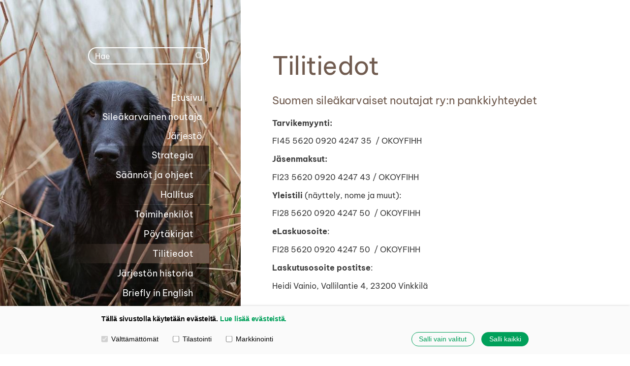

--- FILE ---
content_type: text/html; charset=utf-8
request_url: https://www.flatti.net/jarjesto/tilitiedot/
body_size: 9925
content:
<!DOCTYPE html>
<html class="no-js" lang="fi" data-consentbannerenabled>

<head>
  <title>Tilitiedot - Suomen sileäkarvaiset noutajat ry</title>
  <meta charset="utf-8">
  <meta name="viewport" content="width=device-width,initial-scale=1.0">
  <link rel="preconnect" href="https://fonts.avoine.com" crossorigin>
  <link rel="preconnect" href="https://bin.yhdistysavain.fi" crossorigin>
  <script data-cookieconsent="ignore">
    document.documentElement.classList.replace('no-js', 'js')
  </script>
  
  <link href="https://fonts.avoine.com/fonts/be-vietnam-pro/ya.css" rel="stylesheet" class="font-import">
  <link rel="stylesheet" href="/@css/browsing-1.css?b1766050537s1721985743886">
  
<link rel="canonical" href="https://www.flatti.net/jarjesto/tilitiedot/"><meta name="description" content="Suomen sileäkarvaiset noutajat ry:n pankkiyhteydet Tarvikemyynti: FI45 5620 0920 4247 35 / OKOYFIHH Jäsenmaksut: FI23 5620 0920 4247 43 / OKOYFIHH Yleistili (näyttely, nome ja muut): FI28 5620 0920…"><link rel="image_src" href="https://bin.yhdistysavain.fi/1591588/fjxyfKBQV9yDIjRFFeuX0_ZbhL@1200&#x3D;kbz5QcHXja/Walpuri%20Vehmas%20ED87FF9C-AB2A-4621-AACC-40EA5E6189E0.jpeg"><link rel="icon" href="https://bin.yhdistysavain.fi/1591588/aFRLrtZjDZzhyUcQ5QdS0_Zb6O@32&#x3D;tHQd0zkHxh/sskn%20logo%20240x240.png" type="image/png" sizes="32x32"/><link rel="icon" href="https://bin.yhdistysavain.fi/1591588/aFRLrtZjDZzhyUcQ5QdS0_Zb6O@240&#x3D;Gl2KrWewTV/sskn%20logo%20240x240.png" type="image/png" sizes="240x240"/><meta itemprop="name" content="Tilitiedot"><meta itemprop="url" content="https://www.flatti.net/jarjesto/tilitiedot/"><meta itemprop="image" content="https://bin.yhdistysavain.fi/1591588/fjxyfKBQV9yDIjRFFeuX0_ZbhL@1200&#x3D;kbz5QcHXja/Walpuri%20Vehmas%20ED87FF9C-AB2A-4621-AACC-40EA5E6189E0.jpeg"><meta name="google-site-verification" content=""><meta property="og:type" content="website"><meta property="og:title" content="Tilitiedot"><meta property="og:url" content="https://www.flatti.net/jarjesto/tilitiedot/"><meta property="og:image" content="https://bin.yhdistysavain.fi/1591588/fjxyfKBQV9yDIjRFFeuX0_ZbhL@1200&#x3D;kbz5QcHXja/Walpuri%20Vehmas%20ED87FF9C-AB2A-4621-AACC-40EA5E6189E0.jpeg"><meta property="og:image:width" content="1200"><meta property="og:image:height" content="800"><meta property="og:description" content="Suomen sileäkarvaiset noutajat ry:n pankkiyhteydet Tarvikemyynti: FI45 5620 0920 4247 35 / OKOYFIHH Jäsenmaksut: FI23 5620 0920 4247 43 / OKOYFIHH Yleistili (näyttely, nome ja muut): FI28 5620 0920…"><meta property="og:site_name" content="Suomen sileäkarvaiset noutajat ry"><meta name="twitter:card" content="summary_large_image"><meta name="twitter:title" content="Tilitiedot"><meta name="twitter:description" content="Suomen sileäkarvaiset noutajat ry:n pankkiyhteydet Tarvikemyynti: FI45 5620 0920 4247 35 / OKOYFIHH Jäsenmaksut: FI23 5620 0920 4247 43 / OKOYFIHH Yleistili (näyttely, nome ja muut): FI28 5620 0920…"><meta name="twitter:image" content="https://bin.yhdistysavain.fi/1591588/fjxyfKBQV9yDIjRFFeuX0_ZbhL@1200&#x3D;kbz5QcHXja/Walpuri%20Vehmas%20ED87FF9C-AB2A-4621-AACC-40EA5E6189E0.jpeg"><link rel="preload" as="image" href="https://bin.yhdistysavain.fi/1591588/t9XWuCa84vNJx3w4YF6j0_e04w/DSC02787-Edit-2_markku.jpg" imagesrcset="https://bin.yhdistysavain.fi/1591588/t9XWuCa84vNJx3w4YF6j0_e04w@500&#x3D;9zDmQi4LqT/DSC02787-Edit-2_markku.jpg 500w, https://bin.yhdistysavain.fi/1591588/t9XWuCa84vNJx3w4YF6j0_e04w@1000&#x3D;wt273UUzrM/DSC02787-Edit-2_markku.jpg 1000w, https://bin.yhdistysavain.fi/1591588/t9XWuCa84vNJx3w4YF6j0_e04w@1500&#x3D;z3CZtyuBih/DSC02787-Edit-2_markku.jpg 1500w, https://bin.yhdistysavain.fi/1591588/t9XWuCa84vNJx3w4YF6j0_e04w/DSC02787-Edit-2_markku.jpg 2000w">

  
  <script type="module" src="/@res/ssr-browsing/ssr-browsing.js?b1766050537"></script>
</head>

<body data-styles-page-id="1">
  
  
  <div id="app" class=""><a class="skip-link noindex" href="#start-of-content">Siirry sivun sisältöön</a><div class="bartender"><!----><div class="d4-canvas bartender__content"><div class="d4-canvas__wrapper d4-canvas-wrapper"><div class="d4-mainCol d4-mainCol--left"><div class="d4-mainCol__background-image"><div class="d4-background-layers"><div class="d4-background-layer d4-background-layer--brightness"></div><div class="d4-background-layer d4-background-layer--overlay"></div><div class="d4-background-layer d4-background-layer--fade"></div></div></div><div class="d4-mobile-bar noindex"><!----><div class="d4-mobile-bar__col d4-mobile-bar__col--fill"><button class="d4-mobile-bar__item d4-offcanvas-toggle" data-bartender-toggle="left"><span aria-hidden="true" class="icon d4-offcanvas-toggle__icon"><svg style="fill: currentColor; width: 17px; height: 17px" width="1792" height="1792" viewBox="0 0 1792 1792" xmlns="http://www.w3.org/2000/svg">
  <path d="M1664 1344v128q0 26-19 45t-45 19h-1408q-26 0-45-19t-19-45v-128q0-26 19-45t45-19h1408q26 0 45 19t19 45zm0-512v128q0 26-19 45t-45 19h-1408q-26 0-45-19t-19-45v-128q0-26 19-45t45-19h1408q26 0 45 19t19 45zm0-512v128q0 26-19 45t-45 19h-1408q-26 0-45-19t-19-45v-128q0-26 19-45t45-19h1408q26 0 45 19t19 45z"/>
</svg>
</span><span class="d4-offcanvas-toggle__text">Valikko</span></button></div><div class="d4-mobile-bar__col d4-mobile-bar__col--right"><div class="d4-mobile-bar__item"><form action="/@search" method="get" class="d4-theme-search noindex d4-theme-search--mobile"><div class="d4-theme-search__field d4-theme-search__field--query"><label for="search-mobile-q" class="d4-theme-search__label sr-only">Haku</label><input class="d4-theme-search__input d4-theme-search__input--grow" type="search" id="search-mobile-q" name="q" placeholder="Hae" autocomplete="off" required><button class="d4-theme-search__submit" type="submit"><span aria-hidden="true" class="icon d4-theme-search__icon"><svg style="fill: currentColor; width: 12px; height: 12px" xmlns="http://www.w3.org/2000/svg" viewBox="0 0 512 512"><path d="M505 442.7L405.3 343c-4.5-4.5-10.6-7-17-7H372c27.6-35.3 44-79.7 44-128C416 93.1 322.9 0 208 0S0 93.1 0 208s93.1 208 208 208c48.3 0 92.7-16.4 128-44v16.3c0 6.4 2.5 12.5 7 17l99.7 99.7c9.4 9.4 24.6 9.4 33.9 0l28.3-28.3c9.4-9.4 9.4-24.6.1-34zM208 336c-70.7 0-128-57.2-128-128 0-70.7 57.2-128 128-128 70.7 0 128 57.2 128 128 0 70.7-57.2 128-128 128z"></path></svg>
</span><span class="sr-only">Hae</span></button></div></form></div></div></div><div class="d4-mainCol__wrap d4-mainCol__wrap--left"><header class="d4-header"><div class="d4-header__wrap d4-header__wrap--search"><form action="/@search" method="get" class="d4-theme-search noindex d4-theme-search--header"><div class="d4-theme-search__field d4-theme-search__field--query"><label for="search-desktop-q" class="d4-theme-search__label sr-only">Haku</label><input class="d4-theme-search__input" type="search" id="search-desktop-q" name="q" placeholder="Hae" autocomplete="off" required><button class="d4-theme-search__submit" type="submit"><span aria-hidden="true" class="icon d4-theme-search__icon"><svg style="fill: currentColor; width: 12px; height: 12px" xmlns="http://www.w3.org/2000/svg" viewBox="0 0 512 512"><path d="M505 442.7L405.3 343c-4.5-4.5-10.6-7-17-7H372c27.6-35.3 44-79.7 44-128C416 93.1 322.9 0 208 0S0 93.1 0 208s93.1 208 208 208c48.3 0 92.7-16.4 128-44v16.3c0 6.4 2.5 12.5 7 17l99.7 99.7c9.4 9.4 24.6 9.4 33.9 0l28.3-28.3c9.4-9.4 9.4-24.6.1-34zM208 336c-70.7 0-128-57.2-128-128 0-70.7 57.2-128 128-128 70.7 0 128 57.2 128 128 0 70.7-57.2 128-128 128z"></path></svg>
</span><span class="sr-only">Hae</span></button></div></form></div><div class="d4-header__wrap d4-header__wrap--logo"><a class="d4-logo d4-logo--vertical d4-logo--modern noindex" href="/"><div class="d4-logo__image"></div><div class="d4-logo__textWrap"><span class="d4-logo__text">Sivuston etusivulle</span></div></a></div><div class="d4-header__wrap d4-header__wrap--nav d4-sticky"><nav class="d4-main-nav"><ul class="d4-main-nav__list" tabindex="-1"><!--[--><li class="d4-main-nav__item d4-main-nav__item--level-1"><a class="d4-main-nav__link" href="/" aria-current="false"><!----><span class="d4-main-nav__title">Etusivu</span><!----></a><!----></li><li class="d4-main-nav__item d4-main-nav__item--level-1 nav__item--has-children"><a class="d4-main-nav__link" href="/sileakarvainen-noutaja/" aria-current="false"><!----><span class="d4-main-nav__title">Sileäkarvainen noutaja</span><!----></a><!--[--><!----><!----><!--]--></li><li class="d4-main-nav__item d4-main-nav__item--level-1 d4-main-nav__item--parent nav__item--has-children"><a class="d4-main-nav__link" href="/jarjesto/" aria-current="false"><!----><span class="d4-main-nav__title">Järjestö</span><!----></a><!--[--><!----><ul class="d4-main-nav__list" tabindex="-1" id="nav__list--417" aria-label="Sivun Järjestö alasivut"><!--[--><li class="d4-main-nav__item d4-main-nav__item--level-2"><a class="d4-main-nav__link" href="/jarjesto/strategia/" aria-current="false"><!----><span class="d4-main-nav__title">Strategia</span><!----></a><!----></li><li class="d4-main-nav__item d4-main-nav__item--level-2 nav__item--has-children"><a class="d4-main-nav__link" href="/jarjesto/saannot-ja-ohjeet/" aria-current="false"><!----><span class="d4-main-nav__title">Säännöt ja ohjeet</span><!----></a><!--[--><!----><!----><!--]--></li><li class="d4-main-nav__item d4-main-nav__item--level-2"><a class="d4-main-nav__link" href="/jarjesto/hallitus/" aria-current="false"><!----><span class="d4-main-nav__title">Hallitus</span><!----></a><!----></li><li class="d4-main-nav__item d4-main-nav__item--level-2"><a class="d4-main-nav__link" href="/jarjesto/toimihenkilot/" aria-current="false"><!----><span class="d4-main-nav__title">Toimihenkilöt</span><!----></a><!----></li><li class="d4-main-nav__item d4-main-nav__item--level-2"><a class="d4-main-nav__link" href="/jarjesto/poytakirjat/" aria-current="false"><!----><span class="d4-main-nav__title">Pöytäkirjat</span><!----></a><!----></li><li class="d4-main-nav__item d4-main-nav__item--level-2 d4-main-nav__item--parent d4-main-nav__item--current"><a class="d4-main-nav__link" href="/jarjesto/tilitiedot/" aria-current="page"><!----><span class="d4-main-nav__title">Tilitiedot</span><!----></a><!----></li><li class="d4-main-nav__item d4-main-nav__item--level-2"><a class="d4-main-nav__link" href="/jarjesto/jarjeston-historia/" aria-current="false"><!----><span class="d4-main-nav__title">Järjestön historia</span><!----></a><!----></li><li class="d4-main-nav__item d4-main-nav__item--level-2"><a class="d4-main-nav__link" href="/jarjesto/briefly-in-english/" aria-current="false"><!----><span class="d4-main-nav__title">Briefly in English</span><!----></a><!----></li><!--]--></ul><!--]--></li><li class="d4-main-nav__item d4-main-nav__item--level-1 nav__item--has-children"><a class="d4-main-nav__link" href="/jasenasiat/" aria-current="false"><!----><span class="d4-main-nav__title">Jäseneksi</span><!----></a><!--[--><!----><!----><!--]--></li><li class="d4-main-nav__item d4-main-nav__item--level-1 nav__item--has-children"><a class="d4-main-nav__link" href="/toiminta/" aria-current="false"><!----><span class="d4-main-nav__title">Toiminta</span><!----></a><!--[--><!----><!----><!--]--></li><li class="d4-main-nav__item d4-main-nav__item--level-1 nav__item--has-children"><a class="d4-main-nav__link" href="/jalostus/" aria-current="false"><!----><span class="d4-main-nav__title">Jalostus</span><!----></a><!--[--><!----><!----><!--]--></li><li class="d4-main-nav__item d4-main-nav__item--level-1 nav__item--has-children"><a class="d4-main-nav__link" href="/pentuvalitys/" aria-current="false"><!----><span class="d4-main-nav__title">Pentuvälitys</span><!----></a><!--[--><!----><!----><!--]--></li><li class="d4-main-nav__item d4-main-nav__item--level-1 nav__item--has-children"><a class="d4-main-nav__link" href="/tarvikemyynti/" aria-current="false"><!----><span class="d4-main-nav__title">Tarvikemyynti</span><!----></a><!--[--><!----><!----><!--]--></li><li class="d4-main-nav__item d4-main-nav__item--level-1 nav__item--has-children"><a class="d4-main-nav__link" href="/palkitut/" aria-current="false"><!----><span class="d4-main-nav__title">Palkittuja</span><!----></a><!--[--><!----><!----><!--]--></li><li class="d4-main-nav__item d4-main-nav__item--level-1 nav__item--has-children"><a class="d4-main-nav__link" href="/flattiviesti/" aria-current="false"><!----><span class="d4-main-nav__title">Flattiviesti</span><!----></a><!--[--><!----><!----><!--]--></li><!--]--></ul></nav></div></header></div></div><div class="d4-mainCol d4-mainCol--right"><div class="d4-mainCol__wrap d4-mainCol__wrap--right"><main role="main" id="start-of-content" class="d4-main"><div class="zone-container"><div class="zone" data-zone-id="50main"><!----><!--[--><!--[--><div class="widget-container" id="wc-qRgJPtr8AWGODpxWeU2q"><div id="widget-qRgJPtr8AWGODpxWeU2q" class="widget widget-text"><!--[--><div><h1>Tilitiedot</h1></div><!--]--></div></div><!--]--><!--[--><div class="widget-container" id="wc-gTQ6uvcagF0PXO4xTc0T"><div id="widget-gTQ6uvcagF0PXO4xTc0T" class="widget widget-text"><!--[--><div><h3>Suomen sileäkarvaiset noutajat ry:n pankkiyhteydet</h3><p><strong>Tarvikemyynti:</strong></p><p>FI45 5620 0920 4247 35  / OKOYFIHH</p><p><strong>Jäsenmaksut:</strong></p><p>FI23 5620 0920 4247 43 / OKOYFIHH</p><p><strong>Yleistili</strong> (näyttely, nome ja muut):</p><p>FI28 5620 0920 4247 50  / OKOYFIHH</p><p><strong>eLaskuosoite</strong>:</p><p>FI28 5620 0920 4247 50  / OKOYFIHH</p><p><strong>Laskutusosoite postitse</strong>:</p><p>Heidi Vainio, Vallilantie 4, 23200 Vinkkilä<br /> </p></div><!--]--></div></div><!--]--><!--[--><div class="widget-container" id="wc-G6drBtPX6n0zwB6oMnee"><div id="widget-G6drBtPX6n0zwB6oMnee" class="widget widget-files"><!--[--><ul class="files"><!--[--><li class="file"><div class="v-row"><div class="v-row__wrap v-row__wrap--horizontal v-row__wrap--no-wrap" style="align-items:flex-start;justify-content:flex-start;"><!--[--><div class="v-col" style=""><!--[--><span aria-hidden="true" class="icon file__icon"><svg style="fill: currentColor; width: 20px; height: 20px" width="1792" height="1792" viewBox="0 0 1792 1792" xmlns="http://www.w3.org/2000/svg">
  <path fill="currentColor" d="M1596 1385q0 117-79 196t-196 79q-135 0-235-100l-777-776q-113-115-113-271 0-159 110-270t269-111q158 0 273 113l605 606q10 10 10 22 0 16-30.5 46.5t-46.5 30.5q-13 0-23-10l-606-607q-79-77-181-77-106 0-179 75t-73 181q0 105 76 181l776 777q63 63 145 63 64 0 106-42t42-106q0-82-63-145l-581-581q-26-24-60-24-29 0-48 19t-19 48q0 32 25 59l410 410q10 10 10 22 0 16-31 47t-47 31q-12 0-22-10l-410-410q-63-61-63-149 0-82 57-139t139-57q88 0 149 63l581 581q100 98 100 235z"/>
</svg>
</span><!--]--></div><div class="v-col v-col--fill" style=""><!--[--><div class="file__details"><a class="file__link" href="https://bin.yhdistysavain.fi/1591588/nqk2f0z4GpKtfeOx9bKz0_4z5F/Laskupohja%20SSKN.xlsx" download="Laskupohja SSKN.xlsx">Laskupohja SSKN.xlsx</a><span class="file__size">27 KB</span></div><!--[--><!----><!--]--><!--]--></div><!--[--><!--]--><!--]--></div></div></li><li class="file"><div class="v-row"><div class="v-row__wrap v-row__wrap--horizontal v-row__wrap--no-wrap" style="align-items:flex-start;justify-content:flex-start;"><!--[--><div class="v-col" style=""><!--[--><span aria-hidden="true" class="icon file__icon"><svg style="fill: currentColor; width: 20px; height: 20px" width="1792" height="1792" viewBox="0 0 1792 1792" xmlns="http://www.w3.org/2000/svg">
  <path fill="currentColor" d="M1596 1385q0 117-79 196t-196 79q-135 0-235-100l-777-776q-113-115-113-271 0-159 110-270t269-111q158 0 273 113l605 606q10 10 10 22 0 16-30.5 46.5t-46.5 30.5q-13 0-23-10l-606-607q-79-77-181-77-106 0-179 75t-73 181q0 105 76 181l776 777q63 63 145 63 64 0 106-42t42-106q0-82-63-145l-581-581q-26-24-60-24-29 0-48 19t-19 48q0 32 25 59l410 410q10 10 10 22 0 16-31 47t-47 31q-12 0-22-10l-410-410q-63-61-63-149 0-82 57-139t139-57q88 0 149 63l581 581q100 98 100 235z"/>
</svg>
</span><!--]--></div><div class="v-col v-col--fill" style=""><!--[--><div class="file__details"><a class="file__link" href="https://bin.yhdistysavain.fi/1591588/MzZXLDJKi1CoKyiAtUZM0bSF26/Matkalasku%202025.xlsx" download="Matkalasku 2025.xlsx">Matkalasku 2025.xlsx</a><span class="file__size">53 KB</span></div><!--[--><!----><!--]--><!--]--></div><!--[--><!--]--><!--]--></div></div></li><li class="file"><div class="v-row"><div class="v-row__wrap v-row__wrap--horizontal v-row__wrap--no-wrap" style="align-items:flex-start;justify-content:flex-start;"><!--[--><div class="v-col" style=""><!--[--><span aria-hidden="true" class="icon file__icon"><svg style="fill: currentColor; width: 20px; height: 20px" width="1792" height="1792" viewBox="0 0 1792 1792" xmlns="http://www.w3.org/2000/svg">
  <path fill="currentColor" d="M1596 1385q0 117-79 196t-196 79q-135 0-235-100l-777-776q-113-115-113-271 0-159 110-270t269-111q158 0 273 113l605 606q10 10 10 22 0 16-30.5 46.5t-46.5 30.5q-13 0-23-10l-606-607q-79-77-181-77-106 0-179 75t-73 181q0 105 76 181l776 777q63 63 145 63 64 0 106-42t42-106q0-82-63-145l-581-581q-26-24-60-24-29 0-48 19t-19 48q0 32 25 59l410 410q10 10 10 22 0 16-31 47t-47 31q-12 0-22-10l-410-410q-63-61-63-149 0-82 57-139t139-57q88 0 149 63l581 581q100 98 100 235z"/>
</svg>
</span><!--]--></div><div class="v-col v-col--fill" style=""><!--[--><div class="file__details"><a class="file__link" href="https://bin.yhdistysavain.fi/1591588/JkSIcBP4nl25wZSVj8dU0bSF26/Tapahtuman%20budjetti%20ja%20tuloslaskelma%202025.xlsx" download="Tapahtuman budjetti ja tuloslaskelma 2025.xlsx">Tapahtuman budjetti ja tuloslaskelma 2025.xlsx</a><span class="file__size">108 KB</span></div><!--[--><!----><!--]--><!--]--></div><!--[--><!--]--><!--]--></div></div></li><!--]--></ul><!--]--></div></div><!--]--><!--[--><div class="widget-container" id="wc-HsGhgFlb5R9ytEuCuTcY"><div id="widget-HsGhgFlb5R9ytEuCuTcY" class="widget widget-text"><!--[--><div><p></p><p><strong>Ohjeistus ostolaskujen lähettämiseen:</strong></p><ul><li><p>käytettävä yllä olevaa laskupohjaa</p></li><li><p>laskussa oltava maininta mihin tapahtumaan</p></li><li><p>kuitit oltava liitteenä, kuvattuna tai skannattuna</p></li><li><p><strong>pelkkä tilinumero ja kuitti ei riitä</strong></p></li><li><p>lähetettävä talous (ä) flatti.net sähköpostiin ja cc/kopiona puheenjohtaja (ä) flatti.net sekä toimikunnan puheenjohtaja</p></li><li><p>maksua varten saatava kuittaus järjestön puheenjohtajalta ja toimikunnan puheenjohtajalta tai tapahtuman nimetyltä vastuuhenkilöltä, hyväksymiskierros tärkeä!</p></li><li><p><strong>laskuja tai maksupyyntöjä EI saa lähettää mesessä, whatsapissa, laitettava edellä mainitulla tavalla sähköpostiin!!!</strong></p></li><li><p>muista pyytää tarpeen vaatiessa ennakkoa tapahtumiin jos et halua sitoa omia varoja!</p></li><li><p>jos toimittaja lähettää suoraan laskun, laskun maksajana on oltava rotuyhdistys, maksajana ei voi olla yksityishenkilö</p></li></ul></div><!--]--></div></div><!--]--><!--[--><div class="widget-container" id="wc-2OtGderjEg7oHZfoFgy6"><div id="widget-2OtGderjEg7oHZfoFgy6" class="widget widget-image"><!--[--><figure class="widget-image__figure"><div class="d4-image-container" style="max-width:2048px;"><div style="padding-bottom:66.650390625%;"><img src="https://bin.yhdistysavain.fi/1591588/fjxyfKBQV9yDIjRFFeuX0_ZbhL@1000=myOPuqUzxn/Walpuri%20Vehmas%20ED87FF9C-AB2A-4621-AACC-40EA5E6189E0.jpeg" srcset="https://bin.yhdistysavain.fi/1591588/fjxyfKBQV9yDIjRFFeuX0_ZbhL@500=4TxSrv7PO4/Walpuri%20Vehmas%20ED87FF9C-AB2A-4621-AACC-40EA5E6189E0.jpeg 500w, https://bin.yhdistysavain.fi/1591588/fjxyfKBQV9yDIjRFFeuX0_ZbhL@1000=myOPuqUzxn/Walpuri%20Vehmas%20ED87FF9C-AB2A-4621-AACC-40EA5E6189E0.jpeg 1000w, https://bin.yhdistysavain.fi/1591588/fjxyfKBQV9yDIjRFFeuX0_ZbhL@1500=xadQqdlWnR/Walpuri%20Vehmas%20ED87FF9C-AB2A-4621-AACC-40EA5E6189E0.jpeg 1500w, https://bin.yhdistysavain.fi/1591588/fjxyfKBQV9yDIjRFFeuX0_ZbhL/Walpuri%20Vehmas%20ED87FF9C-AB2A-4621-AACC-40EA5E6189E0.jpeg 2048w" width="2048" height="1365" alt></div></div><figcaption class="widget-image__figcaption">Walpuri Vehmas</figcaption></figure><!--]--></div></div><!--]--><!--]--><!----></div><!----></div></main><footer class="d4-footer"><div class="d4-footer__wrap flex"><div class="d4-footer__copylogin copylogin"><span><a id="login-link" href="/@admin/website/?page=%2Fjarjesto%2Ftilitiedot%2F" target="_top" rel="nofollow" aria-label="Kirjaudu sivustolle"> © </a> Suomen sileäkarvaiset noutajat ry</span></div><div class="d4-footer__menu footer-menu" data-widget-edit-tip=""><ul><li><a href="https://www.flatti.net/jasenasiat/tietosuojaseloste/">Tietosuojaseloste</a></li><li><a href="/@cookies">Evästeet</a></li><li class="footer-menu__iconItem"><a class="footer-menu__iconLink" href="https://www.facebook.com/suomensileakarvaiset.noutajatry" target="_blank"><span aria-hidden="true" class="icon footer-menu__icon"><svg style="fill: currentColor; width: 16px; height: 16px" width="1792" height="1792" viewBox="0 0 1792 1792" xmlns="http://www.w3.org/2000/svg" fill="#819798">
  <path d="M1343 12v264h-157q-86 0-116 36t-30 108v189h293l-39 296h-254v759h-306v-759h-255v-296h255v-218q0-186 104-288.5t277-102.5q147 0 228 12z"/>
</svg>
</span><span class="sr-only">Facebook</span></a></li><!----><li class="footer-menu__iconItem"><a class="footer-menu__iconLink" href="https://www.instagram.com/suomen_sileakarvaiset_noutajat/?hl=fi" target="_blank"><span aria-hidden="true" class="icon footer-menu__icon"><svg style="fill: currentColor; width: 16px; height: 16px" xmlns="http://www.w3.org/2000/svg" viewBox="0 0 448 512">
  <path d="M224.1 141c-63.6 0-114.9 51.3-114.9 114.9s51.3 114.9 114.9 114.9S339 319.5 339 255.9 287.7 141 224.1 141zm0 189.6c-41.1 0-74.7-33.5-74.7-74.7s33.5-74.7 74.7-74.7 74.7 33.5 74.7 74.7-33.6 74.7-74.7 74.7zm146.4-194.3c0 14.9-12 26.8-26.8 26.8-14.9 0-26.8-12-26.8-26.8s12-26.8 26.8-26.8 26.8 12 26.8 26.8zm76.1 27.2c-1.7-35.9-9.9-67.7-36.2-93.9-26.2-26.2-58-34.4-93.9-36.2-37-2.1-147.9-2.1-184.9 0-35.8 1.7-67.6 9.9-93.9 36.1s-34.4 58-36.2 93.9c-2.1 37-2.1 147.9 0 184.9 1.7 35.9 9.9 67.7 36.2 93.9s58 34.4 93.9 36.2c37 2.1 147.9 2.1 184.9 0 35.9-1.7 67.7-9.9 93.9-36.2 26.2-26.2 34.4-58 36.2-93.9 2.1-37 2.1-147.8 0-184.8zM398.8 388c-7.8 19.6-22.9 34.7-42.6 42.6-29.5 11.7-99.5 9-132.1 9s-102.7 2.6-132.1-9c-19.6-7.8-34.7-22.9-42.6-42.6-11.7-29.5-9-99.5-9-132.1s-2.6-102.7 9-132.1c7.8-19.6 22.9-34.7 42.6-42.6 29.5-11.7 99.5-9 132.1-9s102.7-2.6 132.1 9c19.6 7.8 34.7 22.9 42.6 42.6 11.7 29.5 9 99.5 9 132.1s2.7 102.7-9 132.1z"/>
</svg>
</span><span class="sr-only">Instagram</span></a></li><li><a href="https://www.yhdistysavain.fi" class="made-with" target="_blank" rel="noopener">Tehty Yhdistysavaimella</a></li></ul></div></div></footer></div></div></div></div><div class="d4-offcanvas d4-offcanvas--left bartender__bar bartender__bar--left" aria-label="Valikko" mode="float"><!----><nav class="d4-mobile-nav"><ul class="d4-mobile-nav__list" tabindex="-1"><!--[--><li class="d4-mobile-nav__item d4-mobile-nav__item--level-1"><a class="d4-mobile-nav__link" href="/" aria-current="false"><!----><span class="d4-mobile-nav__title">Etusivu</span><!----></a><!----></li><li class="d4-mobile-nav__item d4-mobile-nav__item--level-1 d4-mobile-nav__item--has-children"><a class="d4-mobile-nav__link" href="/sileakarvainen-noutaja/" aria-current="false"><!----><span class="d4-mobile-nav__title">Sileäkarvainen noutaja</span><!----></a><!--[--><button class="navExpand navExpand--active" data-text-expand="Näytä sivun Sileäkarvainen noutaja alasivut" data-text-unexpand="Piilota sivun Sileäkarvainen noutaja alasivut" aria-label="Näytä sivun Sileäkarvainen noutaja alasivut" aria-controls="nav__list--357" aria-expanded="true"><span aria-hidden="true" class="icon navExpand__icon navExpand__icon--plus"><svg style="fill: currentColor; width: 14px; height: 14px" width="11" height="11" viewBox="0 0 11 11" xmlns="http://www.w3.org/2000/svg">
  <path d="M11 5.182v.636c0 .227-.08.42-.24.58-.158.16-.35.238-.578.238H6.636v3.546c0 .227-.08.42-.238.58-.16.158-.353.238-.58.238h-.636c-.227 0-.42-.08-.58-.24-.16-.158-.238-.35-.238-.578V6.636H.818c-.227 0-.42-.08-.58-.238C.08 6.238 0 6.045 0 5.818v-.636c0-.227.08-.42.24-.58.158-.16.35-.238.578-.238h3.546V.818c0-.227.08-.42.238-.58.16-.158.353-.238.58-.238h.636c.227 0 .42.08.58.24.16.158.238.35.238.578v3.546h3.546c.227 0 .42.08.58.238.158.16.238.353.238.58z" fill-rule="nonzero"/>
</svg>
</span><span aria-hidden="true" class="icon navExpand__icon navExpand__icon--minus"><svg style="fill: currentColor; width: 14px; height: 14px" width="1792" height="1792" viewBox="0 0 1792 1792" xmlns="http://www.w3.org/2000/svg">
  <path d="M1600 736v192q0 40-28 68t-68 28h-1216q-40 0-68-28t-28-68v-192q0-40 28-68t68-28h1216q40 0 68 28t28 68z"/>
</svg>
</span></button><ul class="d4-mobile-nav__list" tabindex="-1" id="nav__list--357" aria-label="Sivun Sileäkarvainen noutaja alasivut"><!--[--><li class="d4-mobile-nav__item d4-mobile-nav__item--level-2"><a class="d4-mobile-nav__link" href="/sileakarvainen-noutaja/rodun-alkutaival-suomessa/" aria-current="false"><!----><span class="d4-mobile-nav__title">Rodun alkutaival Suomessa</span><!----></a><!----></li><li class="d4-mobile-nav__item d4-mobile-nav__item--level-2"><a class="d4-mobile-nav__link" href="/sileakarvainen-noutaja/rotumaaritelma/" aria-current="false"><!----><span class="d4-mobile-nav__title">Rotumääritelmä</span><!----></a><!----></li><li class="d4-mobile-nav__item d4-mobile-nav__item--level-2"><a class="d4-mobile-nav__link" href="/sileakarvainen-noutaja/varit/" aria-current="false"><!----><span class="d4-mobile-nav__title">Värit</span><!----></a><!----></li><li class="d4-mobile-nav__item d4-mobile-nav__item--level-2"><a class="d4-mobile-nav__link" href="/sileakarvainen-noutaja/perinnolliset-sairaudet/" aria-current="false"><!----><span class="d4-mobile-nav__title">Perinnölliset sairaudet</span><!----></a><!----></li><!--]--></ul><!--]--></li><li class="d4-mobile-nav__item d4-mobile-nav__item--level-1 d4-mobile-nav__item--parent d4-mobile-nav__item--has-children"><a class="d4-mobile-nav__link" href="/jarjesto/" aria-current="false"><!----><span class="d4-mobile-nav__title">Järjestö</span><!----></a><!--[--><button class="navExpand navExpand--active" data-text-expand="Näytä sivun Järjestö alasivut" data-text-unexpand="Piilota sivun Järjestö alasivut" aria-label="Näytä sivun Järjestö alasivut" aria-controls="nav__list--417" aria-expanded="true"><span aria-hidden="true" class="icon navExpand__icon navExpand__icon--plus"><svg style="fill: currentColor; width: 14px; height: 14px" width="11" height="11" viewBox="0 0 11 11" xmlns="http://www.w3.org/2000/svg">
  <path d="M11 5.182v.636c0 .227-.08.42-.24.58-.158.16-.35.238-.578.238H6.636v3.546c0 .227-.08.42-.238.58-.16.158-.353.238-.58.238h-.636c-.227 0-.42-.08-.58-.24-.16-.158-.238-.35-.238-.578V6.636H.818c-.227 0-.42-.08-.58-.238C.08 6.238 0 6.045 0 5.818v-.636c0-.227.08-.42.24-.58.158-.16.35-.238.578-.238h3.546V.818c0-.227.08-.42.238-.58.16-.158.353-.238.58-.238h.636c.227 0 .42.08.58.24.16.158.238.35.238.578v3.546h3.546c.227 0 .42.08.58.238.158.16.238.353.238.58z" fill-rule="nonzero"/>
</svg>
</span><span aria-hidden="true" class="icon navExpand__icon navExpand__icon--minus"><svg style="fill: currentColor; width: 14px; height: 14px" width="1792" height="1792" viewBox="0 0 1792 1792" xmlns="http://www.w3.org/2000/svg">
  <path d="M1600 736v192q0 40-28 68t-68 28h-1216q-40 0-68-28t-28-68v-192q0-40 28-68t68-28h1216q40 0 68 28t28 68z"/>
</svg>
</span></button><ul class="d4-mobile-nav__list" tabindex="-1" id="nav__list--417" aria-label="Sivun Järjestö alasivut"><!--[--><li class="d4-mobile-nav__item d4-mobile-nav__item--level-2"><a class="d4-mobile-nav__link" href="/jarjesto/strategia/" aria-current="false"><!----><span class="d4-mobile-nav__title">Strategia</span><!----></a><!----></li><li class="d4-mobile-nav__item d4-mobile-nav__item--level-2 d4-mobile-nav__item--has-children"><a class="d4-mobile-nav__link" href="/jarjesto/saannot-ja-ohjeet/" aria-current="false"><!----><span class="d4-mobile-nav__title">Säännöt ja ohjeet</span><!----></a><!--[--><button class="navExpand navExpand--active" data-text-expand="Näytä sivun Säännöt ja ohjeet alasivut" data-text-unexpand="Piilota sivun Säännöt ja ohjeet alasivut" aria-label="Näytä sivun Säännöt ja ohjeet alasivut" aria-controls="nav__list--458" aria-expanded="true"><span aria-hidden="true" class="icon navExpand__icon navExpand__icon--plus"><svg style="fill: currentColor; width: 14px; height: 14px" width="11" height="11" viewBox="0 0 11 11" xmlns="http://www.w3.org/2000/svg">
  <path d="M11 5.182v.636c0 .227-.08.42-.24.58-.158.16-.35.238-.578.238H6.636v3.546c0 .227-.08.42-.238.58-.16.158-.353.238-.58.238h-.636c-.227 0-.42-.08-.58-.24-.16-.158-.238-.35-.238-.578V6.636H.818c-.227 0-.42-.08-.58-.238C.08 6.238 0 6.045 0 5.818v-.636c0-.227.08-.42.24-.58.158-.16.35-.238.578-.238h3.546V.818c0-.227.08-.42.238-.58.16-.158.353-.238.58-.238h.636c.227 0 .42.08.58.24.16.158.238.35.238.578v3.546h3.546c.227 0 .42.08.58.238.158.16.238.353.238.58z" fill-rule="nonzero"/>
</svg>
</span><span aria-hidden="true" class="icon navExpand__icon navExpand__icon--minus"><svg style="fill: currentColor; width: 14px; height: 14px" width="1792" height="1792" viewBox="0 0 1792 1792" xmlns="http://www.w3.org/2000/svg">
  <path d="M1600 736v192q0 40-28 68t-68 28h-1216q-40 0-68-28t-28-68v-192q0-40 28-68t68-28h1216q40 0 68 28t28 68z"/>
</svg>
</span></button><ul class="d4-mobile-nav__list" tabindex="-1" id="nav__list--458" aria-label="Sivun Säännöt ja ohjeet alasivut"><!--[--><li class="d4-mobile-nav__item d4-mobile-nav__item--level-3"><a class="d4-mobile-nav__link" href="/jarjesto/saannot-ja-ohjeet/jarjeston-saannot/" aria-current="false"><!----><span class="d4-mobile-nav__title">Järjestön säännöt</span><!----></a><!----></li><li class="d4-mobile-nav__item d4-mobile-nav__item--level-3"><a class="d4-mobile-nav__link" href="/jarjesto/saannot-ja-ohjeet/organisationens-stadgar/" aria-current="false"><!----><span class="d4-mobile-nav__title">Organisationens stadgar</span><!----></a><!----></li><li class="d4-mobile-nav__item d4-mobile-nav__item--level-3"><a class="d4-mobile-nav__link" href="/jarjesto/saannot-ja-ohjeet/eettiset-ohjeet/" aria-current="false"><!----><span class="d4-mobile-nav__title">Eettiset ohjeet</span><!----></a><!----></li><li class="d4-mobile-nav__item d4-mobile-nav__item--level-3"><a class="d4-mobile-nav__link" href="/jarjesto/saannot-ja-ohjeet/ansiomerkit-ja-kunniakirjat/" aria-current="false"><!----><span class="d4-mobile-nav__title">Ansiomerkit ja kunniakirjat</span><!----></a><!----></li><li class="d4-mobile-nav__item d4-mobile-nav__item--level-3"><a class="d4-mobile-nav__link" href="/jarjesto/saannot-ja-ohjeet/edustusjoukkuevalinnat/" aria-current="false"><!----><span class="d4-mobile-nav__title">Edustusjoukkuevalinnat</span><!----></a><!----></li><li class="d4-mobile-nav__item d4-mobile-nav__item--level-3 d4-mobile-nav__item--has-children"><a class="d4-mobile-nav__link" href="/jarjesto/saannot-ja-ohjeet/kiertopalkintojen-saannot/" aria-current="false"><!----><span class="d4-mobile-nav__title">Kiertopalkintojen säännöt</span><!----></a><!--[--><button class="navExpand navExpand--active" data-text-expand="Näytä sivun Kiertopalkintojen säännöt alasivut" data-text-unexpand="Piilota sivun Kiertopalkintojen säännöt alasivut" aria-label="Näytä sivun Kiertopalkintojen säännöt alasivut" aria-controls="nav__list--462" aria-expanded="true"><span aria-hidden="true" class="icon navExpand__icon navExpand__icon--plus"><svg style="fill: currentColor; width: 14px; height: 14px" width="11" height="11" viewBox="0 0 11 11" xmlns="http://www.w3.org/2000/svg">
  <path d="M11 5.182v.636c0 .227-.08.42-.24.58-.158.16-.35.238-.578.238H6.636v3.546c0 .227-.08.42-.238.58-.16.158-.353.238-.58.238h-.636c-.227 0-.42-.08-.58-.24-.16-.158-.238-.35-.238-.578V6.636H.818c-.227 0-.42-.08-.58-.238C.08 6.238 0 6.045 0 5.818v-.636c0-.227.08-.42.24-.58.158-.16.35-.238.578-.238h3.546V.818c0-.227.08-.42.238-.58.16-.158.353-.238.58-.238h.636c.227 0 .42.08.58.24.16.158.238.35.238.578v3.546h3.546c.227 0 .42.08.58.238.158.16.238.353.238.58z" fill-rule="nonzero"/>
</svg>
</span><span aria-hidden="true" class="icon navExpand__icon navExpand__icon--minus"><svg style="fill: currentColor; width: 14px; height: 14px" width="1792" height="1792" viewBox="0 0 1792 1792" xmlns="http://www.w3.org/2000/svg">
  <path d="M1600 736v192q0 40-28 68t-68 28h-1216q-40 0-68-28t-28-68v-192q0-40 28-68t68-28h1216q40 0 68 28t28 68z"/>
</svg>
</span></button><ul class="d4-mobile-nav__list" tabindex="-1" id="nav__list--462" aria-label="Sivun Kiertopalkintojen säännöt alasivut"><!--[--><li class="d4-mobile-nav__item d4-mobile-nav__item--level-4"><a class="d4-mobile-nav__link" href="/jarjesto/saannot-ja-ohjeet/kiertopalkintojen-saannot/jarjeston-kiertopalkinnot/" aria-current="false"><!----><span class="d4-mobile-nav__title">Järjestön kiertopalkinnot</span><!----></a><!----></li><li class="d4-mobile-nav__item d4-mobile-nav__item--level-4"><a class="d4-mobile-nav__link" href="/jarjesto/saannot-ja-ohjeet/kiertopalkintojen-saannot/flattimestaruuden-kiertopalkinno/" aria-current="false"><!----><span class="d4-mobile-nav__title">Flattimestaruuden kiertopalkinnot</span><!----></a><!----></li><li class="d4-mobile-nav__item d4-mobile-nav__item--level-4"><a class="d4-mobile-nav__link" href="/jarjesto/saannot-ja-ohjeet/kiertopalkintojen-saannot/erikoisnayttelyn-kiertopalkinnot/" aria-current="false"><!----><span class="d4-mobile-nav__title">Erikoisnäyttelyn kiertopalkinnot</span><!----></a><!----></li><!--]--></ul><!--]--></li><li class="d4-mobile-nav__item d4-mobile-nav__item--level-3"><a class="d4-mobile-nav__link" href="/jarjesto/saannot-ja-ohjeet/flattimestaruuden-saannot/" aria-current="false"><!----><span class="d4-mobile-nav__title">Flattimestaruuden säännöt</span><!----></a><!----></li><li class="d4-mobile-nav__item d4-mobile-nav__item--level-3"><a class="d4-mobile-nav__link" href="/jarjesto/saannot-ja-ohjeet/flatti-kisallin-saannot/" aria-current="false"><!----><span class="d4-mobile-nav__title">Flatti-kisällin säännöt</span><!----></a><!----></li><li class="d4-mobile-nav__item d4-mobile-nav__item--level-3"><a class="d4-mobile-nav__link" href="/jarjesto/saannot-ja-ohjeet/meja-mestaruuden-saannot/" aria-current="false"><!----><span class="d4-mobile-nav__title">Mejä-mestaruuden säännöt</span><!----></a><!----></li><li class="d4-mobile-nav__item d4-mobile-nav__item--level-3"><a class="d4-mobile-nav__link" href="/jarjesto/saannot-ja-ohjeet/toko-mestaruuden-saannot/" aria-current="false"><!----><span class="d4-mobile-nav__title">Toko-mestaruuden säännöt</span><!----></a><!----></li><li class="d4-mobile-nav__item d4-mobile-nav__item--level-3"><a class="d4-mobile-nav__link" href="/jarjesto/saannot-ja-ohjeet/rally-toko-mestaruuden-saannot/" aria-current="false"><!----><span class="d4-mobile-nav__title">Rally-toko-mestaruuden säännöt</span><!----></a><!----></li><li class="d4-mobile-nav__item d4-mobile-nav__item--level-3"><a class="d4-mobile-nav__link" href="/jarjesto/saannot-ja-ohjeet/wt-mestaruuden-saannot/" aria-current="false"><!----><span class="d4-mobile-nav__title">WT-mestaruuden säännöt</span><!----></a><!----></li><!--]--></ul><!--]--></li><li class="d4-mobile-nav__item d4-mobile-nav__item--level-2"><a class="d4-mobile-nav__link" href="/jarjesto/hallitus/" aria-current="false"><!----><span class="d4-mobile-nav__title">Hallitus</span><!----></a><!----></li><li class="d4-mobile-nav__item d4-mobile-nav__item--level-2"><a class="d4-mobile-nav__link" href="/jarjesto/toimihenkilot/" aria-current="false"><!----><span class="d4-mobile-nav__title">Toimihenkilöt</span><!----></a><!----></li><li class="d4-mobile-nav__item d4-mobile-nav__item--level-2"><a class="d4-mobile-nav__link" href="/jarjesto/poytakirjat/" aria-current="false"><!----><span class="d4-mobile-nav__title">Pöytäkirjat</span><!----></a><!----></li><li class="d4-mobile-nav__item d4-mobile-nav__item--level-2 d4-mobile-nav__item--parent d4-mobile-nav__item--current"><a class="d4-mobile-nav__link" href="/jarjesto/tilitiedot/" aria-current="page"><!----><span class="d4-mobile-nav__title">Tilitiedot</span><!----></a><!----></li><li class="d4-mobile-nav__item d4-mobile-nav__item--level-2"><a class="d4-mobile-nav__link" href="/jarjesto/jarjeston-historia/" aria-current="false"><!----><span class="d4-mobile-nav__title">Järjestön historia</span><!----></a><!----></li><li class="d4-mobile-nav__item d4-mobile-nav__item--level-2"><a class="d4-mobile-nav__link" href="/jarjesto/briefly-in-english/" aria-current="false"><!----><span class="d4-mobile-nav__title">Briefly in English</span><!----></a><!----></li><!--]--></ul><!--]--></li><li class="d4-mobile-nav__item d4-mobile-nav__item--level-1 d4-mobile-nav__item--has-children"><a class="d4-mobile-nav__link" href="/jasenasiat/" aria-current="false"><!----><span class="d4-mobile-nav__title">Jäseneksi</span><!----></a><!--[--><button class="navExpand navExpand--active" data-text-expand="Näytä sivun Jäseneksi alasivut" data-text-unexpand="Piilota sivun Jäseneksi alasivut" aria-label="Näytä sivun Jäseneksi alasivut" aria-controls="nav__list--19" aria-expanded="true"><span aria-hidden="true" class="icon navExpand__icon navExpand__icon--plus"><svg style="fill: currentColor; width: 14px; height: 14px" width="11" height="11" viewBox="0 0 11 11" xmlns="http://www.w3.org/2000/svg">
  <path d="M11 5.182v.636c0 .227-.08.42-.24.58-.158.16-.35.238-.578.238H6.636v3.546c0 .227-.08.42-.238.58-.16.158-.353.238-.58.238h-.636c-.227 0-.42-.08-.58-.24-.16-.158-.238-.35-.238-.578V6.636H.818c-.227 0-.42-.08-.58-.238C.08 6.238 0 6.045 0 5.818v-.636c0-.227.08-.42.24-.58.158-.16.35-.238.578-.238h3.546V.818c0-.227.08-.42.238-.58.16-.158.353-.238.58-.238h.636c.227 0 .42.08.58.24.16.158.238.35.238.578v3.546h3.546c.227 0 .42.08.58.238.158.16.238.353.238.58z" fill-rule="nonzero"/>
</svg>
</span><span aria-hidden="true" class="icon navExpand__icon navExpand__icon--minus"><svg style="fill: currentColor; width: 14px; height: 14px" width="1792" height="1792" viewBox="0 0 1792 1792" xmlns="http://www.w3.org/2000/svg">
  <path d="M1600 736v192q0 40-28 68t-68 28h-1216q-40 0-68-28t-28-68v-192q0-40 28-68t68-28h1216q40 0 68 28t28 68z"/>
</svg>
</span></button><ul class="d4-mobile-nav__list" tabindex="-1" id="nav__list--19" aria-label="Sivun Jäseneksi alasivut"><!--[--><li class="d4-mobile-nav__item d4-mobile-nav__item--level-2"><a class="d4-mobile-nav__link" href="/jasenasiat/jasenhakemus/" aria-current="false"><!----><span class="d4-mobile-nav__title">Jäsenhakemus</span><!----></a><!----></li><li class="d4-mobile-nav__item d4-mobile-nav__item--level-2"><a class="d4-mobile-nav__link" href="/jasenasiat/osoitteenmuutos/" aria-current="false"><!----><span class="d4-mobile-nav__title">Osoitteenmuutos</span><!----></a><!----></li><li class="d4-mobile-nav__item d4-mobile-nav__item--level-2"><a class="d4-mobile-nav__link" href="/jasenasiat/tietosuojaseloste/" aria-current="false"><!----><span class="d4-mobile-nav__title">Tietosuojaseloste</span><!----></a><!----></li><li class="d4-mobile-nav__item d4-mobile-nav__item--level-2"><a class="d4-mobile-nav__link" href="/jasenasiat/pentueilmoitus/" aria-current="false"><!----><span class="d4-mobile-nav__title">Ilmoita pentuejäseniä</span><!----></a><!----></li><!--]--></ul><!--]--></li><li class="d4-mobile-nav__item d4-mobile-nav__item--level-1 d4-mobile-nav__item--has-children"><a class="d4-mobile-nav__link" href="/toiminta/" aria-current="false"><!----><span class="d4-mobile-nav__title">Toiminta</span><!----></a><!--[--><button class="navExpand navExpand--active" data-text-expand="Näytä sivun Toiminta alasivut" data-text-unexpand="Piilota sivun Toiminta alasivut" aria-label="Näytä sivun Toiminta alasivut" aria-controls="nav__list--286" aria-expanded="true"><span aria-hidden="true" class="icon navExpand__icon navExpand__icon--plus"><svg style="fill: currentColor; width: 14px; height: 14px" width="11" height="11" viewBox="0 0 11 11" xmlns="http://www.w3.org/2000/svg">
  <path d="M11 5.182v.636c0 .227-.08.42-.24.58-.158.16-.35.238-.578.238H6.636v3.546c0 .227-.08.42-.238.58-.16.158-.353.238-.58.238h-.636c-.227 0-.42-.08-.58-.24-.16-.158-.238-.35-.238-.578V6.636H.818c-.227 0-.42-.08-.58-.238C.08 6.238 0 6.045 0 5.818v-.636c0-.227.08-.42.24-.58.158-.16.35-.238.578-.238h3.546V.818c0-.227.08-.42.238-.58.16-.158.353-.238.58-.238h.636c.227 0 .42.08.58.24.16.158.238.35.238.578v3.546h3.546c.227 0 .42.08.58.238.158.16.238.353.238.58z" fill-rule="nonzero"/>
</svg>
</span><span aria-hidden="true" class="icon navExpand__icon navExpand__icon--minus"><svg style="fill: currentColor; width: 14px; height: 14px" width="1792" height="1792" viewBox="0 0 1792 1792" xmlns="http://www.w3.org/2000/svg">
  <path d="M1600 736v192q0 40-28 68t-68 28h-1216q-40 0-68-28t-28-68v-192q0-40 28-68t68-28h1216q40 0 68 28t28 68z"/>
</svg>
</span></button><ul class="d4-mobile-nav__list" tabindex="-1" id="nav__list--286" aria-label="Sivun Toiminta alasivut"><!--[--><li class="d4-mobile-nav__item d4-mobile-nav__item--level-2"><a class="d4-mobile-nav__link" href="/toiminta/tapahtumat/" aria-current="false"><!----><span class="d4-mobile-nav__title">Tapahtumat</span><!----></a><!----></li><li class="d4-mobile-nav__item d4-mobile-nav__item--level-2"><a class="d4-mobile-nav__link" href="/toiminta/aluetoiminta/" aria-current="false"><!----><span class="d4-mobile-nav__title">Aluetoiminta</span><!----></a><!----></li><li class="d4-mobile-nav__item d4-mobile-nav__item--level-2 d4-mobile-nav__item--has-children"><a class="d4-mobile-nav__link" href="/toiminta/toimikunnat/" aria-current="false"><!----><span class="d4-mobile-nav__title">Toimikunnat</span><!----></a><!--[--><button class="navExpand navExpand--active" data-text-expand="Näytä sivun Toimikunnat alasivut" data-text-unexpand="Piilota sivun Toimikunnat alasivut" aria-label="Näytä sivun Toimikunnat alasivut" aria-controls="nav__list--429" aria-expanded="true"><span aria-hidden="true" class="icon navExpand__icon navExpand__icon--plus"><svg style="fill: currentColor; width: 14px; height: 14px" width="11" height="11" viewBox="0 0 11 11" xmlns="http://www.w3.org/2000/svg">
  <path d="M11 5.182v.636c0 .227-.08.42-.24.58-.158.16-.35.238-.578.238H6.636v3.546c0 .227-.08.42-.238.58-.16.158-.353.238-.58.238h-.636c-.227 0-.42-.08-.58-.24-.16-.158-.238-.35-.238-.578V6.636H.818c-.227 0-.42-.08-.58-.238C.08 6.238 0 6.045 0 5.818v-.636c0-.227.08-.42.24-.58.158-.16.35-.238.578-.238h3.546V.818c0-.227.08-.42.238-.58.16-.158.353-.238.58-.238h.636c.227 0 .42.08.58.24.16.158.238.35.238.578v3.546h3.546c.227 0 .42.08.58.238.158.16.238.353.238.58z" fill-rule="nonzero"/>
</svg>
</span><span aria-hidden="true" class="icon navExpand__icon navExpand__icon--minus"><svg style="fill: currentColor; width: 14px; height: 14px" width="1792" height="1792" viewBox="0 0 1792 1792" xmlns="http://www.w3.org/2000/svg">
  <path d="M1600 736v192q0 40-28 68t-68 28h-1216q-40 0-68-28t-28-68v-192q0-40 28-68t68-28h1216q40 0 68 28t28 68z"/>
</svg>
</span></button><ul class="d4-mobile-nav__list" tabindex="-1" id="nav__list--429" aria-label="Sivun Toimikunnat alasivut"><!--[--><li class="d4-mobile-nav__item d4-mobile-nav__item--level-3"><a class="d4-mobile-nav__link" href="/toiminta/toimikunnat/nome-toimikunta/" aria-current="false"><!----><span class="d4-mobile-nav__title">Nome-toimikunta </span><!----></a><!----></li><li class="d4-mobile-nav__item d4-mobile-nav__item--level-3"><a class="d4-mobile-nav__link" href="/toiminta/toimikunnat/meja-toimikunta/" aria-current="false"><!----><span class="d4-mobile-nav__title">Mejä-toimikunta</span><!----></a><!----></li><li class="d4-mobile-nav__item d4-mobile-nav__item--level-3"><a class="d4-mobile-nav__link" href="/toiminta/toimikunnat/nayttelytoimikunta/" aria-current="false"><!----><span class="d4-mobile-nav__title">Näyttelytoimikunta</span><!----></a><!----></li><li class="d4-mobile-nav__item d4-mobile-nav__item--level-3"><a class="d4-mobile-nav__link" href="/toiminta/toimikunnat/ulkomuototuomaritoimikunta/" aria-current="false"><!----><span class="d4-mobile-nav__title">Ulkomuototuomari- toimikunta</span><!----></a><!----></li><li class="d4-mobile-nav__item d4-mobile-nav__item--level-3"><a class="d4-mobile-nav__link" href="/toiminta/toimikunnat/harrastuslajien-toimikunta/" aria-current="false"><!----><span class="d4-mobile-nav__title">Harrastuslajien toimikunta</span><!----></a><!----></li><li class="d4-mobile-nav__item d4-mobile-nav__item--level-3"><a class="d4-mobile-nav__link" href="/toiminta/toimikunnat/jalostustoimikunta/" aria-current="false"><!----><span class="d4-mobile-nav__title">Jalostustoimikunta</span><!----></a><!----></li><li class="d4-mobile-nav__item d4-mobile-nav__item--level-3"><a class="d4-mobile-nav__link" href="/toiminta/toimikunnat/kasvattajatoimikunta/" aria-current="false"><!----><span class="d4-mobile-nav__title">Kasvattajatoimikunta</span><!----></a><!----></li><li class="d4-mobile-nav__item d4-mobile-nav__item--level-3"><a class="d4-mobile-nav__link" href="/toiminta/toimikunnat/noutajien-yhteistyotoimikunta/" aria-current="false"><!----><span class="d4-mobile-nav__title">Noutajien yhteistyötoimikunta</span><!----></a><!----></li><li class="d4-mobile-nav__item d4-mobile-nav__item--level-3"><a class="d4-mobile-nav__link" href="/toiminta/toimikunnat/flattiviestin-toimituskunta/" aria-current="false"><!----><span class="d4-mobile-nav__title">Flattiviestin toimituskunta</span><!----></a><!----></li><!--]--></ul><!--]--></li><li class="d4-mobile-nav__item d4-mobile-nav__item--level-2"><a class="d4-mobile-nav__link" href="/toiminta/noutajan-kouluttaminen/" aria-current="false"><!----><span class="d4-mobile-nav__title">Noutajan kouluttaminen</span><!----></a><!----></li><li class="d4-mobile-nav__item d4-mobile-nav__item--level-2"><a class="d4-mobile-nav__link" href="/toiminta/metsastys/" aria-current="false"><!----><span class="d4-mobile-nav__title">Käytännönmetsästys</span><!----></a><!----></li><li class="d4-mobile-nav__item d4-mobile-nav__item--level-2 d4-mobile-nav__item--has-children"><a class="d4-mobile-nav__link" href="/toiminta/nou-nome/" aria-current="false"><!----><span class="d4-mobile-nav__title">NOU/NOME/WT</span><!----></a><!--[--><button class="navExpand navExpand--active" data-text-expand="Näytä sivun NOU/NOME/WT alasivut" data-text-unexpand="Piilota sivun NOU/NOME/WT alasivut" aria-label="Näytä sivun NOU/NOME/WT alasivut" aria-controls="nav__list--656" aria-expanded="true"><span aria-hidden="true" class="icon navExpand__icon navExpand__icon--plus"><svg style="fill: currentColor; width: 14px; height: 14px" width="11" height="11" viewBox="0 0 11 11" xmlns="http://www.w3.org/2000/svg">
  <path d="M11 5.182v.636c0 .227-.08.42-.24.58-.158.16-.35.238-.578.238H6.636v3.546c0 .227-.08.42-.238.58-.16.158-.353.238-.58.238h-.636c-.227 0-.42-.08-.58-.24-.16-.158-.238-.35-.238-.578V6.636H.818c-.227 0-.42-.08-.58-.238C.08 6.238 0 6.045 0 5.818v-.636c0-.227.08-.42.24-.58.158-.16.35-.238.578-.238h3.546V.818c0-.227.08-.42.238-.58.16-.158.353-.238.58-.238h.636c.227 0 .42.08.58.24.16.158.238.35.238.578v3.546h3.546c.227 0 .42.08.58.238.158.16.238.353.238.58z" fill-rule="nonzero"/>
</svg>
</span><span aria-hidden="true" class="icon navExpand__icon navExpand__icon--minus"><svg style="fill: currentColor; width: 14px; height: 14px" width="1792" height="1792" viewBox="0 0 1792 1792" xmlns="http://www.w3.org/2000/svg">
  <path d="M1600 736v192q0 40-28 68t-68 28h-1216q-40 0-68-28t-28-68v-192q0-40 28-68t68-28h1216q40 0 68 28t28 68z"/>
</svg>
</span></button><ul class="d4-mobile-nav__list" tabindex="-1" id="nav__list--656" aria-label="Sivun NOU/NOME/WT alasivut"><!--[--><li class="d4-mobile-nav__item d4-mobile-nav__item--level-3"><a class="d4-mobile-nav__link" href="/toiminta/nou-nome/taipumuskoe/" aria-current="false"><!----><span class="d4-mobile-nav__title">NOU Taipumuskoe</span><!----></a><!----></li><li class="d4-mobile-nav__item d4-mobile-nav__item--level-3 d4-mobile-nav__item--has-children"><a class="d4-mobile-nav__link" href="/toiminta/nou-nome/metsastyskoe/" aria-current="false"><!----><span class="d4-mobile-nav__title">NOME Metsästyskoe</span><!----></a><!--[--><button class="navExpand navExpand--active" data-text-expand="Näytä sivun NOME Metsästyskoe alasivut" data-text-unexpand="Piilota sivun NOME Metsästyskoe alasivut" aria-label="Näytä sivun NOME Metsästyskoe alasivut" aria-controls="nav__list--289" aria-expanded="true"><span aria-hidden="true" class="icon navExpand__icon navExpand__icon--plus"><svg style="fill: currentColor; width: 14px; height: 14px" width="11" height="11" viewBox="0 0 11 11" xmlns="http://www.w3.org/2000/svg">
  <path d="M11 5.182v.636c0 .227-.08.42-.24.58-.158.16-.35.238-.578.238H6.636v3.546c0 .227-.08.42-.238.58-.16.158-.353.238-.58.238h-.636c-.227 0-.42-.08-.58-.24-.16-.158-.238-.35-.238-.578V6.636H.818c-.227 0-.42-.08-.58-.238C.08 6.238 0 6.045 0 5.818v-.636c0-.227.08-.42.24-.58.158-.16.35-.238.578-.238h3.546V.818c0-.227.08-.42.238-.58.16-.158.353-.238.58-.238h.636c.227 0 .42.08.58.24.16.158.238.35.238.578v3.546h3.546c.227 0 .42.08.58.238.158.16.238.353.238.58z" fill-rule="nonzero"/>
</svg>
</span><span aria-hidden="true" class="icon navExpand__icon navExpand__icon--minus"><svg style="fill: currentColor; width: 14px; height: 14px" width="1792" height="1792" viewBox="0 0 1792 1792" xmlns="http://www.w3.org/2000/svg">
  <path d="M1600 736v192q0 40-28 68t-68 28h-1216q-40 0-68-28t-28-68v-192q0-40 28-68t68-28h1216q40 0 68 28t28 68z"/>
</svg>
</span></button><ul class="d4-mobile-nav__list" tabindex="-1" id="nav__list--289" aria-label="Sivun NOME Metsästyskoe alasivut"><!--[--><li class="d4-mobile-nav__item d4-mobile-nav__item--level-4"><a class="d4-mobile-nav__link" href="/toiminta/nou-nome/metsastyskoe/nome-a/" aria-current="false"><!----><span class="d4-mobile-nav__title">Nome-A</span><!----></a><!----></li><li class="d4-mobile-nav__item d4-mobile-nav__item--level-4"><a class="d4-mobile-nav__link" href="/toiminta/nou-nome/metsastyskoe/nome-b/" aria-current="false"><!----><span class="d4-mobile-nav__title">Nome-B</span><!----></a><!----></li><li class="d4-mobile-nav__item d4-mobile-nav__item--level-4"><a class="d4-mobile-nav__link" href="/toiminta/nou-nome/metsastyskoe/working-test/" aria-current="false"><!----><span class="d4-mobile-nav__title">Working Test</span><!----></a><!----></li><!--]--></ul><!--]--></li><!--]--></ul><!--]--></li><li class="d4-mobile-nav__item d4-mobile-nav__item--level-2 d4-mobile-nav__item--has-children"><a class="d4-mobile-nav__link" href="/toiminta/metsastyskoirien-jaljestamiskoe/" aria-current="false"><!----><span class="d4-mobile-nav__title">MEJÄ</span><!----></a><!--[--><button class="navExpand navExpand--active" data-text-expand="Näytä sivun MEJÄ alasivut" data-text-unexpand="Piilota sivun MEJÄ alasivut" aria-label="Näytä sivun MEJÄ alasivut" aria-controls="nav__list--296" aria-expanded="true"><span aria-hidden="true" class="icon navExpand__icon navExpand__icon--plus"><svg style="fill: currentColor; width: 14px; height: 14px" width="11" height="11" viewBox="0 0 11 11" xmlns="http://www.w3.org/2000/svg">
  <path d="M11 5.182v.636c0 .227-.08.42-.24.58-.158.16-.35.238-.578.238H6.636v3.546c0 .227-.08.42-.238.58-.16.158-.353.238-.58.238h-.636c-.227 0-.42-.08-.58-.24-.16-.158-.238-.35-.238-.578V6.636H.818c-.227 0-.42-.08-.58-.238C.08 6.238 0 6.045 0 5.818v-.636c0-.227.08-.42.24-.58.158-.16.35-.238.578-.238h3.546V.818c0-.227.08-.42.238-.58.16-.158.353-.238.58-.238h.636c.227 0 .42.08.58.24.16.158.238.35.238.578v3.546h3.546c.227 0 .42.08.58.238.158.16.238.353.238.58z" fill-rule="nonzero"/>
</svg>
</span><span aria-hidden="true" class="icon navExpand__icon navExpand__icon--minus"><svg style="fill: currentColor; width: 14px; height: 14px" width="1792" height="1792" viewBox="0 0 1792 1792" xmlns="http://www.w3.org/2000/svg">
  <path d="M1600 736v192q0 40-28 68t-68 28h-1216q-40 0-68-28t-28-68v-192q0-40 28-68t68-28h1216q40 0 68 28t28 68z"/>
</svg>
</span></button><ul class="d4-mobile-nav__list" tabindex="-1" id="nav__list--296" aria-label="Sivun MEJÄ alasivut"><!--[--><li class="d4-mobile-nav__item d4-mobile-nav__item--level-3"><a class="d4-mobile-nav__link" href="/toiminta/metsastyskoirien-jaljestamiskoe/mejan-harjoittelu/" aria-current="false"><!----><span class="d4-mobile-nav__title">MEJÄn harjoittelu</span><!----></a><!----></li><li class="d4-mobile-nav__item d4-mobile-nav__item--level-3"><a class="d4-mobile-nav__link" href="/toiminta/metsastyskoirien-jaljestamiskoe/meja-koe/" aria-current="false"><!----><span class="d4-mobile-nav__title">MEJÄ-koe</span><!----></a><!----></li><li class="d4-mobile-nav__item d4-mobile-nav__item--level-3"><a class="d4-mobile-nav__link" href="/toiminta/metsastyskoirien-jaljestamiskoe/vahi/" aria-current="false"><!----><span class="d4-mobile-nav__title">VAHI</span><!----></a><!----></li><!--]--></ul><!--]--></li><li class="d4-mobile-nav__item d4-mobile-nav__item--level-2 d4-mobile-nav__item--has-children"><a class="d4-mobile-nav__link" href="/toiminta/nayttelyt/" aria-current="false"><!----><span class="d4-mobile-nav__title">Näyttelyt</span><!----></a><!--[--><button class="navExpand navExpand--active" data-text-expand="Näytä sivun Näyttelyt alasivut" data-text-unexpand="Piilota sivun Näyttelyt alasivut" aria-label="Näytä sivun Näyttelyt alasivut" aria-controls="nav__list--297" aria-expanded="true"><span aria-hidden="true" class="icon navExpand__icon navExpand__icon--plus"><svg style="fill: currentColor; width: 14px; height: 14px" width="11" height="11" viewBox="0 0 11 11" xmlns="http://www.w3.org/2000/svg">
  <path d="M11 5.182v.636c0 .227-.08.42-.24.58-.158.16-.35.238-.578.238H6.636v3.546c0 .227-.08.42-.238.58-.16.158-.353.238-.58.238h-.636c-.227 0-.42-.08-.58-.24-.16-.158-.238-.35-.238-.578V6.636H.818c-.227 0-.42-.08-.58-.238C.08 6.238 0 6.045 0 5.818v-.636c0-.227.08-.42.24-.58.158-.16.35-.238.578-.238h3.546V.818c0-.227.08-.42.238-.58.16-.158.353-.238.58-.238h.636c.227 0 .42.08.58.24.16.158.238.35.238.578v3.546h3.546c.227 0 .42.08.58.238.158.16.238.353.238.58z" fill-rule="nonzero"/>
</svg>
</span><span aria-hidden="true" class="icon navExpand__icon navExpand__icon--minus"><svg style="fill: currentColor; width: 14px; height: 14px" width="1792" height="1792" viewBox="0 0 1792 1792" xmlns="http://www.w3.org/2000/svg">
  <path d="M1600 736v192q0 40-28 68t-68 28h-1216q-40 0-68-28t-28-68v-192q0-40 28-68t68-28h1216q40 0 68 28t28 68z"/>
</svg>
</span></button><ul class="d4-mobile-nav__list" tabindex="-1" id="nav__list--297" aria-label="Sivun Näyttelyt alasivut"><!--[--><li class="d4-mobile-nav__item d4-mobile-nav__item--level-3"><a class="d4-mobile-nav__link" href="/toiminta/nayttelyt/kuinka-aloittaa-nayttelyharrastu/" aria-current="false"><!----><span class="d4-mobile-nav__title">Kuinka aloittaa näyttelyharrastus?</span><!----></a><!----></li><li class="d4-mobile-nav__item d4-mobile-nav__item--level-3"><a class="d4-mobile-nav__link" href="/toiminta/nayttelyt/flattien_erikoisnayttely/" aria-current="false"><!----><span class="d4-mobile-nav__title">Flattien erikoisnäyttely</span><!----></a><!----></li><!--]--></ul><!--]--></li><li class="d4-mobile-nav__item d4-mobile-nav__item--level-2 d4-mobile-nav__item--has-children"><a class="d4-mobile-nav__link" href="/toiminta/tottelevaisuuskoe/" aria-current="false"><!----><span class="d4-mobile-nav__title">TOKO</span><!----></a><!--[--><button class="navExpand navExpand--active" data-text-expand="Näytä sivun TOKO alasivut" data-text-unexpand="Piilota sivun TOKO alasivut" aria-label="Näytä sivun TOKO alasivut" aria-controls="nav__list--301" aria-expanded="true"><span aria-hidden="true" class="icon navExpand__icon navExpand__icon--plus"><svg style="fill: currentColor; width: 14px; height: 14px" width="11" height="11" viewBox="0 0 11 11" xmlns="http://www.w3.org/2000/svg">
  <path d="M11 5.182v.636c0 .227-.08.42-.24.58-.158.16-.35.238-.578.238H6.636v3.546c0 .227-.08.42-.238.58-.16.158-.353.238-.58.238h-.636c-.227 0-.42-.08-.58-.24-.16-.158-.238-.35-.238-.578V6.636H.818c-.227 0-.42-.08-.58-.238C.08 6.238 0 6.045 0 5.818v-.636c0-.227.08-.42.24-.58.158-.16.35-.238.578-.238h3.546V.818c0-.227.08-.42.238-.58.16-.158.353-.238.58-.238h.636c.227 0 .42.08.58.24.16.158.238.35.238.578v3.546h3.546c.227 0 .42.08.58.238.158.16.238.353.238.58z" fill-rule="nonzero"/>
</svg>
</span><span aria-hidden="true" class="icon navExpand__icon navExpand__icon--minus"><svg style="fill: currentColor; width: 14px; height: 14px" width="1792" height="1792" viewBox="0 0 1792 1792" xmlns="http://www.w3.org/2000/svg">
  <path d="M1600 736v192q0 40-28 68t-68 28h-1216q-40 0-68-28t-28-68v-192q0-40 28-68t68-28h1216q40 0 68 28t28 68z"/>
</svg>
</span></button><ul class="d4-mobile-nav__list" tabindex="-1" id="nav__list--301" aria-label="Sivun TOKO alasivut"><!--[--><li class="d4-mobile-nav__item d4-mobile-nav__item--level-3"><a class="d4-mobile-nav__link" href="/toiminta/tottelevaisuuskoe/toko-vinkit/" aria-current="false"><!----><span class="d4-mobile-nav__title">TOKO-vinkit</span><!----></a><!----></li><!--]--></ul><!--]--></li><li class="d4-mobile-nav__item d4-mobile-nav__item--level-2"><a class="d4-mobile-nav__link" href="/toiminta/rally-toko/" aria-current="false"><!----><span class="d4-mobile-nav__title">Rally-toko</span><!----></a><!----></li><li class="d4-mobile-nav__item d4-mobile-nav__item--level-2"><a class="d4-mobile-nav__link" href="/toiminta/palveluskoirakoe/" aria-current="false"><!----><span class="d4-mobile-nav__title">Palveluskoiralajit</span><!----></a><!----></li><li class="d4-mobile-nav__item d4-mobile-nav__item--level-2"><a class="d4-mobile-nav__link" href="/toiminta/vesipelastus/" aria-current="false"><!----><span class="d4-mobile-nav__title">Vesipelastus </span><!----></a><!----></li><li class="d4-mobile-nav__item d4-mobile-nav__item--level-2"><a class="d4-mobile-nav__link" href="/toiminta/agility/" aria-current="false"><!----><span class="d4-mobile-nav__title">Agility</span><!----></a><!----></li><li class="d4-mobile-nav__item d4-mobile-nav__item--level-2"><a class="d4-mobile-nav__link" href="/toiminta/nosework/" aria-current="false"><!----><span class="d4-mobile-nav__title">Nosework</span><!----></a><!----></li><li class="d4-mobile-nav__item d4-mobile-nav__item--level-2"><a class="d4-mobile-nav__link" href="/toiminta/koiratanssi/" aria-current="false"><!----><span class="d4-mobile-nav__title">Koiratanssi</span><!----></a><!----></li><li class="d4-mobile-nav__item d4-mobile-nav__item--level-2"><a class="d4-mobile-nav__link" href="/toiminta/linkit/" aria-current="false"><!----><span class="d4-mobile-nav__title">Linkit</span><!----></a><!----></li><li class="d4-mobile-nav__item d4-mobile-nav__item--level-2 d4-mobile-nav__item--has-children"><a class="d4-mobile-nav__link" href="/toiminta/kesaleiri-2025/" aria-current="false"><!----><span class="d4-mobile-nav__title">Kesäleiri 2025</span><!----></a><!--[--><button class="navExpand navExpand--active" data-text-expand="Näytä sivun Kesäleiri 2025 alasivut" data-text-unexpand="Piilota sivun Kesäleiri 2025 alasivut" aria-label="Näytä sivun Kesäleiri 2025 alasivut" aria-controls="nav__list--769" aria-expanded="true"><span aria-hidden="true" class="icon navExpand__icon navExpand__icon--plus"><svg style="fill: currentColor; width: 14px; height: 14px" width="11" height="11" viewBox="0 0 11 11" xmlns="http://www.w3.org/2000/svg">
  <path d="M11 5.182v.636c0 .227-.08.42-.24.58-.158.16-.35.238-.578.238H6.636v3.546c0 .227-.08.42-.238.58-.16.158-.353.238-.58.238h-.636c-.227 0-.42-.08-.58-.24-.16-.158-.238-.35-.238-.578V6.636H.818c-.227 0-.42-.08-.58-.238C.08 6.238 0 6.045 0 5.818v-.636c0-.227.08-.42.24-.58.158-.16.35-.238.578-.238h3.546V.818c0-.227.08-.42.238-.58.16-.158.353-.238.58-.238h.636c.227 0 .42.08.58.24.16.158.238.35.238.578v3.546h3.546c.227 0 .42.08.58.238.158.16.238.353.238.58z" fill-rule="nonzero"/>
</svg>
</span><span aria-hidden="true" class="icon navExpand__icon navExpand__icon--minus"><svg style="fill: currentColor; width: 14px; height: 14px" width="1792" height="1792" viewBox="0 0 1792 1792" xmlns="http://www.w3.org/2000/svg">
  <path d="M1600 736v192q0 40-28 68t-68 28h-1216q-40 0-68-28t-28-68v-192q0-40 28-68t68-28h1216q40 0 68 28t28 68z"/>
</svg>
</span></button><ul class="d4-mobile-nav__list" tabindex="-1" id="nav__list--769" aria-label="Sivun Kesäleiri 2025 alasivut"><!--[--><li class="d4-mobile-nav__item d4-mobile-nav__item--level-3"><a class="d4-mobile-nav__link" href="/toiminta/kesaleiri-2025/ilmoittautuminen/" aria-current="false"><!----><span class="d4-mobile-nav__title">Ilmoittautuminen</span><!----></a><!----></li><li class="d4-mobile-nav__item d4-mobile-nav__item--level-3"><a class="d4-mobile-nav__link" href="/toiminta/kesaleiri-2025/aikataulut/" aria-current="false"><!----><span class="d4-mobile-nav__title">Aikataulut</span><!----></a><!----></li><li class="d4-mobile-nav__item d4-mobile-nav__item--level-3"><a class="d4-mobile-nav__link" href="/toiminta/kesaleiri-2025/toimisto/" aria-current="false"><!----><span class="d4-mobile-nav__title">Toimisto</span><!----></a><!----></li><li class="d4-mobile-nav__item d4-mobile-nav__item--level-3"><a class="d4-mobile-nav__link" href="/toiminta/kesaleiri-2025/surkeen-esittely/" aria-current="false"><!----><span class="d4-mobile-nav__title">Surkeen esittely</span><!----></a><!----></li><li class="d4-mobile-nav__item d4-mobile-nav__item--level-3"><a class="d4-mobile-nav__link" href="/toiminta/kesaleiri-2025/kouluttajat/" aria-current="false"><!----><span class="d4-mobile-nav__title">Kouluttajat</span><!----></a><!----></li><li class="d4-mobile-nav__item d4-mobile-nav__item--level-3"><a class="d4-mobile-nav__link" href="/toiminta/kesaleiri-2025/koulutusesittelyt/" aria-current="false"><!----><span class="d4-mobile-nav__title">Koulutusesittelyt</span><!----></a><!----></li><li class="d4-mobile-nav__item d4-mobile-nav__item--level-3"><a class="d4-mobile-nav__link" href="/toiminta/kesaleiri-2025/tapahtumat-leirilla/" aria-current="false"><!----><span class="d4-mobile-nav__title">Tapahtumat leirillä</span><!----></a><!----></li><li class="d4-mobile-nav__item d4-mobile-nav__item--level-3"><a class="d4-mobile-nav__link" href="/toiminta/kesaleiri-2025/leiripaita/" aria-current="false"><!----><span class="d4-mobile-nav__title">Leiripaita</span><!----></a><!----></li><li class="d4-mobile-nav__item d4-mobile-nav__item--level-3"><a class="d4-mobile-nav__link" href="/toiminta/kesaleiri-2025/open-show-ilmoittautuminen/" aria-current="false"><!----><span class="d4-mobile-nav__title">Open Show ilmoittautuminen</span><!----></a><!----></li><li class="d4-mobile-nav__item d4-mobile-nav__item--level-3"><a class="d4-mobile-nav__link" href="/toiminta/kesaleiri-2025/nutrolin/" aria-current="false"><!----><span class="d4-mobile-nav__title">Nutrolin</span><!----></a><!----></li><!--]--></ul><!--]--></li><!--]--></ul><!--]--></li><li class="d4-mobile-nav__item d4-mobile-nav__item--level-1 d4-mobile-nav__item--has-children"><a class="d4-mobile-nav__link" href="/jalostus/" aria-current="false"><!----><span class="d4-mobile-nav__title">Jalostus</span><!----></a><!--[--><button class="navExpand navExpand--active" data-text-expand="Näytä sivun Jalostus alasivut" data-text-unexpand="Piilota sivun Jalostus alasivut" aria-label="Näytä sivun Jalostus alasivut" aria-controls="nav__list--630" aria-expanded="true"><span aria-hidden="true" class="icon navExpand__icon navExpand__icon--plus"><svg style="fill: currentColor; width: 14px; height: 14px" width="11" height="11" viewBox="0 0 11 11" xmlns="http://www.w3.org/2000/svg">
  <path d="M11 5.182v.636c0 .227-.08.42-.24.58-.158.16-.35.238-.578.238H6.636v3.546c0 .227-.08.42-.238.58-.16.158-.353.238-.58.238h-.636c-.227 0-.42-.08-.58-.24-.16-.158-.238-.35-.238-.578V6.636H.818c-.227 0-.42-.08-.58-.238C.08 6.238 0 6.045 0 5.818v-.636c0-.227.08-.42.24-.58.158-.16.35-.238.578-.238h3.546V.818c0-.227.08-.42.238-.58.16-.158.353-.238.58-.238h.636c.227 0 .42.08.58.24.16.158.238.35.238.578v3.546h3.546c.227 0 .42.08.58.238.158.16.238.353.238.58z" fill-rule="nonzero"/>
</svg>
</span><span aria-hidden="true" class="icon navExpand__icon navExpand__icon--minus"><svg style="fill: currentColor; width: 14px; height: 14px" width="1792" height="1792" viewBox="0 0 1792 1792" xmlns="http://www.w3.org/2000/svg">
  <path d="M1600 736v192q0 40-28 68t-68 28h-1216q-40 0-68-28t-28-68v-192q0-40 28-68t68-28h1216q40 0 68 28t28 68z"/>
</svg>
</span></button><ul class="d4-mobile-nav__list" tabindex="-1" id="nav__list--630" aria-label="Sivun Jalostus alasivut"><!--[--><li class="d4-mobile-nav__item d4-mobile-nav__item--level-2"><a class="d4-mobile-nav__link" href="/jalostus/jalostustyoohje/" aria-current="false"><!----><span class="d4-mobile-nav__title">Jalostustyöohje</span><!----></a><!----></li><li class="d4-mobile-nav__item d4-mobile-nav__item--level-2"><a class="d4-mobile-nav__link" href="/jalostus/pevisa/" aria-current="false"><!----><span class="d4-mobile-nav__title">PEVISA</span><!----></a><!----></li><li class="d4-mobile-nav__item d4-mobile-nav__item--level-2"><a class="d4-mobile-nav__link" href="/jalostus/jalostuksen-tavoiteohjelma-jto/" aria-current="false"><!----><span class="d4-mobile-nav__title">Jalostuksen tavoiteohjelma JTO</span><!----></a><!----></li><li class="d4-mobile-nav__item d4-mobile-nav__item--level-2"><a class="d4-mobile-nav__link" href="/jalostus/blup-indeksit/" aria-current="false"><!----><span class="d4-mobile-nav__title">Blup-indeksit</span><!----></a><!----></li><li class="d4-mobile-nav__item d4-mobile-nav__item--level-2"><a class="d4-mobile-nav__link" href="/jalostus/nartun-omistajalle/" aria-current="false"><!----><span class="d4-mobile-nav__title">Nartun omistajalle</span><!----></a><!----></li><li class="d4-mobile-nav__item d4-mobile-nav__item--level-2"><a class="d4-mobile-nav__link" href="/jalostus/uroksen-omistajalle/" aria-current="false"><!----><span class="d4-mobile-nav__title">Uroksen omistajalle</span><!----></a><!----></li><li class="d4-mobile-nav__item d4-mobile-nav__item--level-2"><a class="d4-mobile-nav__link" href="/jalostus/jalostustiedustelu/" aria-current="false"><!----><span class="d4-mobile-nav__title">Jalostustiedustelu</span><!----></a><!----></li><li class="d4-mobile-nav__item d4-mobile-nav__item--level-2"><a class="d4-mobile-nav__link" href="/jalostus/terveystietoja/" aria-current="false"><!----><span class="d4-mobile-nav__title">Terveystietoja</span><!----></a><!----></li><li class="d4-mobile-nav__item d4-mobile-nav__item--level-2"><a class="d4-mobile-nav__link" href="/jalostus/spondyloosikuvaustuki/" aria-current="false"><!----><span class="d4-mobile-nav__title">Spondyloosikuvaustuki</span><!----></a><!----></li><li class="d4-mobile-nav__item d4-mobile-nav__item--level-2"><a class="d4-mobile-nav__link" href="/jalostus/syopatutkimus/" aria-current="false"><!----><span class="d4-mobile-nav__title">Syöpätutkimus</span><!----></a><!----></li><li class="d4-mobile-nav__item d4-mobile-nav__item--level-2"><a class="d4-mobile-nav__link" href="/jalostus/kennelnimen-puoltoanomus/" aria-current="false"><!----><span class="d4-mobile-nav__title">Kennelnimen puoltoanomus</span><!----></a><!----></li><li class="d4-mobile-nav__item d4-mobile-nav__item--level-2"><a class="d4-mobile-nav__link" href="/jalostus/kasvattajan-ilmoitus-viennista/" aria-current="false"><!----><span class="d4-mobile-nav__title">Kasvattajan ilmoitus viennistä</span><!----></a><!----></li><!--]--></ul><!--]--></li><li class="d4-mobile-nav__item d4-mobile-nav__item--level-1 d4-mobile-nav__item--has-children"><a class="d4-mobile-nav__link" href="/pentuvalitys/" aria-current="false"><!----><span class="d4-mobile-nav__title">Pentuvälitys</span><!----></a><!--[--><button class="navExpand navExpand--active" data-text-expand="Näytä sivun Pentuvälitys alasivut" data-text-unexpand="Piilota sivun Pentuvälitys alasivut" aria-label="Näytä sivun Pentuvälitys alasivut" aria-controls="nav__list--362" aria-expanded="true"><span aria-hidden="true" class="icon navExpand__icon navExpand__icon--plus"><svg style="fill: currentColor; width: 14px; height: 14px" width="11" height="11" viewBox="0 0 11 11" xmlns="http://www.w3.org/2000/svg">
  <path d="M11 5.182v.636c0 .227-.08.42-.24.58-.158.16-.35.238-.578.238H6.636v3.546c0 .227-.08.42-.238.58-.16.158-.353.238-.58.238h-.636c-.227 0-.42-.08-.58-.24-.16-.158-.238-.35-.238-.578V6.636H.818c-.227 0-.42-.08-.58-.238C.08 6.238 0 6.045 0 5.818v-.636c0-.227.08-.42.24-.58.158-.16.35-.238.578-.238h3.546V.818c0-.227.08-.42.238-.58.16-.158.353-.238.58-.238h.636c.227 0 .42.08.58.24.16.158.238.35.238.578v3.546h3.546c.227 0 .42.08.58.238.158.16.238.353.238.58z" fill-rule="nonzero"/>
</svg>
</span><span aria-hidden="true" class="icon navExpand__icon navExpand__icon--minus"><svg style="fill: currentColor; width: 14px; height: 14px" width="1792" height="1792" viewBox="0 0 1792 1792" xmlns="http://www.w3.org/2000/svg">
  <path d="M1600 736v192q0 40-28 68t-68 28h-1216q-40 0-68-28t-28-68v-192q0-40 28-68t68-28h1216q40 0 68 28t28 68z"/>
</svg>
</span></button><ul class="d4-mobile-nav__list" tabindex="-1" id="nav__list--362" aria-label="Sivun Pentuvälitys alasivut"><!--[--><li class="d4-mobile-nav__item d4-mobile-nav__item--level-2"><a class="d4-mobile-nav__link" href="/pentuvalitys/ohjeita-pennun-ostajalle/" aria-current="false"><!----><span class="d4-mobile-nav__title">Ohjeita pennunostajalle</span><!----></a><!----></li><li class="d4-mobile-nav__item d4-mobile-nav__item--level-2"><a class="d4-mobile-nav__link" href="/pentuvalitys/toimintaperiaate/" aria-current="false"><!----><span class="d4-mobile-nav__title">Pentuvälityksen toimintaperiaate</span><!----></a><!----></li><li class="d4-mobile-nav__item d4-mobile-nav__item--level-2 d4-mobile-nav__item--has-children"><a class="d4-mobile-nav__link" href="/pentuvalitys/pentulista/" aria-current="false"><!----><span class="d4-mobile-nav__title">Pentulista</span><!----></a><!--[--><button class="navExpand navExpand--active" data-text-expand="Näytä sivun Pentulista alasivut" data-text-unexpand="Piilota sivun Pentulista alasivut" aria-label="Näytä sivun Pentulista alasivut" aria-controls="nav__list--364" aria-expanded="true"><span aria-hidden="true" class="icon navExpand__icon navExpand__icon--plus"><svg style="fill: currentColor; width: 14px; height: 14px" width="11" height="11" viewBox="0 0 11 11" xmlns="http://www.w3.org/2000/svg">
  <path d="M11 5.182v.636c0 .227-.08.42-.24.58-.158.16-.35.238-.578.238H6.636v3.546c0 .227-.08.42-.238.58-.16.158-.353.238-.58.238h-.636c-.227 0-.42-.08-.58-.24-.16-.158-.238-.35-.238-.578V6.636H.818c-.227 0-.42-.08-.58-.238C.08 6.238 0 6.045 0 5.818v-.636c0-.227.08-.42.24-.58.158-.16.35-.238.578-.238h3.546V.818c0-.227.08-.42.238-.58.16-.158.353-.238.58-.238h.636c.227 0 .42.08.58.24.16.158.238.35.238.578v3.546h3.546c.227 0 .42.08.58.238.158.16.238.353.238.58z" fill-rule="nonzero"/>
</svg>
</span><span aria-hidden="true" class="icon navExpand__icon navExpand__icon--minus"><svg style="fill: currentColor; width: 14px; height: 14px" width="1792" height="1792" viewBox="0 0 1792 1792" xmlns="http://www.w3.org/2000/svg">
  <path d="M1600 736v192q0 40-28 68t-68 28h-1216q-40 0-68-28t-28-68v-192q0-40 28-68t68-28h1216q40 0 68 28t28 68z"/>
</svg>
</span></button><ul class="d4-mobile-nav__list" tabindex="-1" id="nav__list--364" aria-label="Sivun Pentulista alasivut"><!--[--><li class="d4-mobile-nav__item d4-mobile-nav__item--level-3"><a class="d4-mobile-nav__link" href="/pentuvalitys/pentulista/suunnitelmat/" aria-current="false"><!----><span class="d4-mobile-nav__title">Suunnitelmat</span><!----></a><!----></li><li class="d4-mobile-nav__item d4-mobile-nav__item--level-3"><a class="d4-mobile-nav__link" href="/pentuvalitys/pentulista/astutettu/" aria-current="false"><!----><span class="d4-mobile-nav__title">Astutettu</span><!----></a><!----></li><li class="d4-mobile-nav__item d4-mobile-nav__item--level-3"><a class="d4-mobile-nav__link" href="/pentuvalitys/pentulista/syntyneet/" aria-current="false"><!----><span class="d4-mobile-nav__title">Syntyneet</span><!----></a><!----></li><!--]--></ul><!--]--></li><li class="d4-mobile-nav__item d4-mobile-nav__item--level-2"><a class="d4-mobile-nav__link" href="/pentuvalitys/ilmoitus-pentulistalle/" aria-current="false"><!----><span class="d4-mobile-nav__title">Ilmoitus pentulistalle</span><!----></a><!----></li><li class="d4-mobile-nav__item d4-mobile-nav__item--level-2"><a class="d4-mobile-nav__link" href="/pentuvalitys/kasvattajia/" aria-current="false"><!----><span class="d4-mobile-nav__title">Kasvattajia</span><!----></a><!----></li><li class="d4-mobile-nav__item d4-mobile-nav__item--level-2"><a class="d4-mobile-nav__link" href="/pentuvalitys/uutta-kotia-etsitaan-2/" aria-current="false"><!----><span class="d4-mobile-nav__title">Uutta kotia etsitään</span><!----></a><!----></li><li class="d4-mobile-nav__item d4-mobile-nav__item--level-2"><a class="d4-mobile-nav__link" href="/pentuvalitys/uutta-kotia-etsitaan-ilmoitus/" aria-current="false"><!----><span class="d4-mobile-nav__title">Uutta kotia etsitään -ilmoitus</span><!----></a><!----></li><!--]--></ul><!--]--></li><li class="d4-mobile-nav__item d4-mobile-nav__item--level-1 d4-mobile-nav__item--has-children"><a class="d4-mobile-nav__link" href="/tarvikemyynti/" aria-current="false"><!----><span class="d4-mobile-nav__title">Tarvikemyynti</span><!----></a><!--[--><button class="navExpand navExpand--active" data-text-expand="Näytä sivun Tarvikemyynti alasivut" data-text-unexpand="Piilota sivun Tarvikemyynti alasivut" aria-label="Näytä sivun Tarvikemyynti alasivut" aria-controls="nav__list--372" aria-expanded="true"><span aria-hidden="true" class="icon navExpand__icon navExpand__icon--plus"><svg style="fill: currentColor; width: 14px; height: 14px" width="11" height="11" viewBox="0 0 11 11" xmlns="http://www.w3.org/2000/svg">
  <path d="M11 5.182v.636c0 .227-.08.42-.24.58-.158.16-.35.238-.578.238H6.636v3.546c0 .227-.08.42-.238.58-.16.158-.353.238-.58.238h-.636c-.227 0-.42-.08-.58-.24-.16-.158-.238-.35-.238-.578V6.636H.818c-.227 0-.42-.08-.58-.238C.08 6.238 0 6.045 0 5.818v-.636c0-.227.08-.42.24-.58.158-.16.35-.238.578-.238h3.546V.818c0-.227.08-.42.238-.58.16-.158.353-.238.58-.238h.636c.227 0 .42.08.58.24.16.158.238.35.238.578v3.546h3.546c.227 0 .42.08.58.238.158.16.238.353.238.58z" fill-rule="nonzero"/>
</svg>
</span><span aria-hidden="true" class="icon navExpand__icon navExpand__icon--minus"><svg style="fill: currentColor; width: 14px; height: 14px" width="1792" height="1792" viewBox="0 0 1792 1792" xmlns="http://www.w3.org/2000/svg">
  <path d="M1600 736v192q0 40-28 68t-68 28h-1216q-40 0-68-28t-28-68v-192q0-40 28-68t68-28h1216q40 0 68 28t28 68z"/>
</svg>
</span></button><ul class="d4-mobile-nav__list" tabindex="-1" id="nav__list--372" aria-label="Sivun Tarvikemyynti alasivut"><!--[--><li class="d4-mobile-nav__item d4-mobile-nav__item--level-2"><a class="d4-mobile-nav__link" href="/tarvikemyynti/flatti-info/" aria-current="false"><!----><span class="d4-mobile-nav__title">flatti-info</span><!----></a><!----></li><li class="d4-mobile-nav__item d4-mobile-nav__item--level-2"><a class="d4-mobile-nav__link" href="/tarvikemyynti/dummyt/" aria-current="false"><!----><span class="d4-mobile-nav__title">Dummyt</span><!----></a><!----></li><li class="d4-mobile-nav__item d4-mobile-nav__item--level-2"><a class="d4-mobile-nav__link" href="/tarvikemyynti/taluttimet/" aria-current="false"><!----><span class="d4-mobile-nav__title">Taluttimet</span><!----></a><!----></li><li class="d4-mobile-nav__item d4-mobile-nav__item--level-2"><a class="d4-mobile-nav__link" href="/tarvikemyynti/pillit-ja-pillinarut/" aria-current="false"><!----><span class="d4-mobile-nav__title">Pillit ja pillinarut</span><!----></a><!----></li><li class="d4-mobile-nav__item d4-mobile-nav__item--level-2"><a class="d4-mobile-nav__link" href="/tarvikemyynti/tekstiilit/" aria-current="false"><!----><span class="d4-mobile-nav__title">Tekstiilit</span><!----></a><!----></li><li class="d4-mobile-nav__item d4-mobile-nav__item--level-2"><a class="d4-mobile-nav__link" href="/tarvikemyynti/muut-tuotteet/" aria-current="false"><!----><span class="d4-mobile-nav__title">Muut tuotteet</span><!----></a><!----></li><!--]--></ul><!--]--></li><li class="d4-mobile-nav__item d4-mobile-nav__item--level-1 d4-mobile-nav__item--has-children"><a class="d4-mobile-nav__link" href="/palkitut/" aria-current="false"><!----><span class="d4-mobile-nav__title">Palkittuja</span><!----></a><!--[--><button class="navExpand navExpand--active" data-text-expand="Näytä sivun Palkittuja alasivut" data-text-unexpand="Piilota sivun Palkittuja alasivut" aria-label="Näytä sivun Palkittuja alasivut" aria-controls="nav__list--380" aria-expanded="true"><span aria-hidden="true" class="icon navExpand__icon navExpand__icon--plus"><svg style="fill: currentColor; width: 14px; height: 14px" width="11" height="11" viewBox="0 0 11 11" xmlns="http://www.w3.org/2000/svg">
  <path d="M11 5.182v.636c0 .227-.08.42-.24.58-.158.16-.35.238-.578.238H6.636v3.546c0 .227-.08.42-.238.58-.16.158-.353.238-.58.238h-.636c-.227 0-.42-.08-.58-.24-.16-.158-.238-.35-.238-.578V6.636H.818c-.227 0-.42-.08-.58-.238C.08 6.238 0 6.045 0 5.818v-.636c0-.227.08-.42.24-.58.158-.16.35-.238.578-.238h3.546V.818c0-.227.08-.42.238-.58.16-.158.353-.238.58-.238h.636c.227 0 .42.08.58.24.16.158.238.35.238.578v3.546h3.546c.227 0 .42.08.58.238.158.16.238.353.238.58z" fill-rule="nonzero"/>
</svg>
</span><span aria-hidden="true" class="icon navExpand__icon navExpand__icon--minus"><svg style="fill: currentColor; width: 14px; height: 14px" width="1792" height="1792" viewBox="0 0 1792 1792" xmlns="http://www.w3.org/2000/svg">
  <path d="M1600 736v192q0 40-28 68t-68 28h-1216q-40 0-68-28t-28-68v-192q0-40 28-68t68-28h1216q40 0 68 28t28 68z"/>
</svg>
</span></button><ul class="d4-mobile-nav__list" tabindex="-1" id="nav__list--380" aria-label="Sivun Palkittuja alasivut"><!--[--><li class="d4-mobile-nav__item d4-mobile-nav__item--level-2"><a class="d4-mobile-nav__link" href="/palkitut/ilmoita-tulos/" aria-current="false"><!----><span class="d4-mobile-nav__title">Ilmoita tulos</span><!----></a><!----></li><li class="d4-mobile-nav__item d4-mobile-nav__item--level-2"><a class="d4-mobile-nav__link" href="/palkitut/metsastyskayttovaliot/" aria-current="false"><!----><span class="d4-mobile-nav__title">Metsästyskäyttövaliot</span><!----></a><!----></li><li class="d4-mobile-nav__item d4-mobile-nav__item--level-2 d4-mobile-nav__item--has-children"><a class="d4-mobile-nav__link" href="/palkitut/kiertopalkinnot/" aria-current="false"><!----><span class="d4-mobile-nav__title">Kiertopalkinnot</span><!----></a><!--[--><button class="navExpand navExpand--active" data-text-expand="Näytä sivun Kiertopalkinnot alasivut" data-text-unexpand="Piilota sivun Kiertopalkinnot alasivut" aria-label="Näytä sivun Kiertopalkinnot alasivut" aria-controls="nav__list--382" aria-expanded="true"><span aria-hidden="true" class="icon navExpand__icon navExpand__icon--plus"><svg style="fill: currentColor; width: 14px; height: 14px" width="11" height="11" viewBox="0 0 11 11" xmlns="http://www.w3.org/2000/svg">
  <path d="M11 5.182v.636c0 .227-.08.42-.24.58-.158.16-.35.238-.578.238H6.636v3.546c0 .227-.08.42-.238.58-.16.158-.353.238-.58.238h-.636c-.227 0-.42-.08-.58-.24-.16-.158-.238-.35-.238-.578V6.636H.818c-.227 0-.42-.08-.58-.238C.08 6.238 0 6.045 0 5.818v-.636c0-.227.08-.42.24-.58.158-.16.35-.238.578-.238h3.546V.818c0-.227.08-.42.238-.58.16-.158.353-.238.58-.238h.636c.227 0 .42.08.58.24.16.158.238.35.238.578v3.546h3.546c.227 0 .42.08.58.238.158.16.238.353.238.58z" fill-rule="nonzero"/>
</svg>
</span><span aria-hidden="true" class="icon navExpand__icon navExpand__icon--minus"><svg style="fill: currentColor; width: 14px; height: 14px" width="1792" height="1792" viewBox="0 0 1792 1792" xmlns="http://www.w3.org/2000/svg">
  <path d="M1600 736v192q0 40-28 68t-68 28h-1216q-40 0-68-28t-28-68v-192q0-40 28-68t68-28h1216q40 0 68 28t28 68z"/>
</svg>
</span></button><ul class="d4-mobile-nav__list" tabindex="-1" id="nav__list--382" aria-label="Sivun Kiertopalkinnot alasivut"><!--[--><li class="d4-mobile-nav__item d4-mobile-nav__item--level-3"><a class="d4-mobile-nav__link" href="/palkitut/kiertopalkinnot/kiertopalkinnot-2024/" aria-current="false"><!----><span class="d4-mobile-nav__title">Kiertopalkinnot 2024</span><!----></a><!----></li><li class="d4-mobile-nav__item d4-mobile-nav__item--level-3"><a class="d4-mobile-nav__link" href="/palkitut/kiertopalkinnot/kiertopalkinnot-2023/" aria-current="false"><!----><span class="d4-mobile-nav__title">Kiertopalkinnot 2023</span><!----></a><!----></li><li class="d4-mobile-nav__item d4-mobile-nav__item--level-3"><a class="d4-mobile-nav__link" href="/palkitut/kiertopalkinnot/kiertopalkinnot-2022/" aria-current="false"><!----><span class="d4-mobile-nav__title">Kiertopalkinnot 2022</span><!----></a><!----></li><li class="d4-mobile-nav__item d4-mobile-nav__item--level-3"><a class="d4-mobile-nav__link" href="/palkitut/kiertopalkinnot/kiertopalkinnot-2021/" aria-current="false"><!----><span class="d4-mobile-nav__title">Kiertopalkinnot 2021</span><!----></a><!----></li><li class="d4-mobile-nav__item d4-mobile-nav__item--level-3"><a class="d4-mobile-nav__link" href="/palkitut/kiertopalkinnot/kiertopalkinnot-2020/" aria-current="false"><!----><span class="d4-mobile-nav__title">Kiertopalkinnot 2020</span><!----></a><!----></li><li class="d4-mobile-nav__item d4-mobile-nav__item--level-3"><a class="d4-mobile-nav__link" href="/palkitut/kiertopalkinnot/kiertopalkinnot-2019/" aria-current="false"><!----><span class="d4-mobile-nav__title">Kiertopalkinnot 2019</span><!----></a><!----></li><li class="d4-mobile-nav__item d4-mobile-nav__item--level-3"><a class="d4-mobile-nav__link" href="/palkitut/kiertopalkinnot/kiertopalkinnot-2018/" aria-current="false"><!----><span class="d4-mobile-nav__title">Kiertopalkinnot 2018</span><!----></a><!----></li><li class="d4-mobile-nav__item d4-mobile-nav__item--level-3"><a class="d4-mobile-nav__link" href="/palkitut/kiertopalkinnot/kiertopalkinnot-2017/" aria-current="false"><!----><span class="d4-mobile-nav__title">Kiertopalkinnot 2017</span><!----></a><!----></li><li class="d4-mobile-nav__item d4-mobile-nav__item--level-3"><a class="d4-mobile-nav__link" href="/palkitut/kiertopalkinnot/kiertopalkinnot-2016/" aria-current="false"><!----><span class="d4-mobile-nav__title">Kiertopalkinnot 2016</span><!----></a><!----></li><li class="d4-mobile-nav__item d4-mobile-nav__item--level-3"><a class="d4-mobile-nav__link" href="/palkitut/kiertopalkinnot/kiertopalkinnot-2015/" aria-current="false"><!----><span class="d4-mobile-nav__title">Kiertopalkinnot  2015</span><!----></a><!----></li><li class="d4-mobile-nav__item d4-mobile-nav__item--level-3"><a class="d4-mobile-nav__link" href="/palkitut/kiertopalkinnot/kiertopalkinnot-2014/" aria-current="false"><!----><span class="d4-mobile-nav__title">Kiertopalkinnot 2014</span><!----></a><!----></li><li class="d4-mobile-nav__item d4-mobile-nav__item--level-3"><a class="d4-mobile-nav__link" href="/palkitut/kiertopalkinnot/kiertopalkinnot-2000-2013/" aria-current="false"><!----><span class="d4-mobile-nav__title">Kiertopalkinnot 2000 - 2013</span><!----></a><!----></li><!--]--></ul><!--]--></li><li class="d4-mobile-nav__item d4-mobile-nav__item--level-2"><a class="d4-mobile-nav__link" href="/palkitut/kiertopalkintojen-hakeminen/" aria-current="false"><!----><span class="d4-mobile-nav__title">Kiertopalkintojen hakeminen</span><!----></a><!----></li><li class="d4-mobile-nav__item d4-mobile-nav__item--level-2"><a class="d4-mobile-nav__link" href="/palkitut/kiertopalkinto-ilmoitus/" aria-current="false"><!----><span class="d4-mobile-nav__title">Kiertopalkinto ilmoitus</span><!----></a><!----></li><li class="d4-mobile-nav__item d4-mobile-nav__item--level-2 d4-mobile-nav__item--has-children"><a class="d4-mobile-nav__link" href="/palkitut/flattimestaruus/" aria-current="false"><!----><span class="d4-mobile-nav__title">Flattimestaruus</span><!----></a><!--[--><button class="navExpand navExpand--active" data-text-expand="Näytä sivun Flattimestaruus alasivut" data-text-unexpand="Piilota sivun Flattimestaruus alasivut" aria-label="Näytä sivun Flattimestaruus alasivut" aria-controls="nav__list--394" aria-expanded="true"><span aria-hidden="true" class="icon navExpand__icon navExpand__icon--plus"><svg style="fill: currentColor; width: 14px; height: 14px" width="11" height="11" viewBox="0 0 11 11" xmlns="http://www.w3.org/2000/svg">
  <path d="M11 5.182v.636c0 .227-.08.42-.24.58-.158.16-.35.238-.578.238H6.636v3.546c0 .227-.08.42-.238.58-.16.158-.353.238-.58.238h-.636c-.227 0-.42-.08-.58-.24-.16-.158-.238-.35-.238-.578V6.636H.818c-.227 0-.42-.08-.58-.238C.08 6.238 0 6.045 0 5.818v-.636c0-.227.08-.42.24-.58.158-.16.35-.238.578-.238h3.546V.818c0-.227.08-.42.238-.58.16-.158.353-.238.58-.238h.636c.227 0 .42.08.58.24.16.158.238.35.238.578v3.546h3.546c.227 0 .42.08.58.238.158.16.238.353.238.58z" fill-rule="nonzero"/>
</svg>
</span><span aria-hidden="true" class="icon navExpand__icon navExpand__icon--minus"><svg style="fill: currentColor; width: 14px; height: 14px" width="1792" height="1792" viewBox="0 0 1792 1792" xmlns="http://www.w3.org/2000/svg">
  <path d="M1600 736v192q0 40-28 68t-68 28h-1216q-40 0-68-28t-28-68v-192q0-40 28-68t68-28h1216q40 0 68 28t28 68z"/>
</svg>
</span></button><ul class="d4-mobile-nav__list" tabindex="-1" id="nav__list--394" aria-label="Sivun Flattimestaruus alasivut"><!--[--><li class="d4-mobile-nav__item d4-mobile-nav__item--level-3"><a class="d4-mobile-nav__link" href="/palkitut/flattimestaruus/flattimestarit/" aria-current="false"><!----><span class="d4-mobile-nav__title">Flattimestarit</span><!----></a><!----></li><!--]--></ul><!--]--></li><li class="d4-mobile-nav__item d4-mobile-nav__item--level-2"><a class="d4-mobile-nav__link" href="/palkitut/wt-mestaruus/" aria-current="false"><!----><span class="d4-mobile-nav__title">WT-mestaruus</span><!----></a><!----></li><li class="d4-mobile-nav__item d4-mobile-nav__item--level-2"><a class="d4-mobile-nav__link" href="/palkitut/mejamestaruus/" aria-current="false"><!----><span class="d4-mobile-nav__title">Mejämestaruus</span><!----></a><!----></li><li class="d4-mobile-nav__item d4-mobile-nav__item--level-2"><a class="d4-mobile-nav__link" href="/palkitut/toko-mestaruus/" aria-current="false"><!----><span class="d4-mobile-nav__title">TOKO mestaruus</span><!----></a><!----></li><li class="d4-mobile-nav__item d4-mobile-nav__item--level-2"><a class="d4-mobile-nav__link" href="/palkitut/rally-toko-mestaruus/" aria-current="false"><!----><span class="d4-mobile-nav__title">Rally-toko mestaruus</span><!----></a><!----></li><li class="d4-mobile-nav__item d4-mobile-nav__item--level-2"><a class="d4-mobile-nav__link" href="/palkitut/erikoisnayttely/" aria-current="false"><!----><span class="d4-mobile-nav__title">Erikoisnäyttely</span><!----></a><!----></li><li class="d4-mobile-nav__item d4-mobile-nav__item--level-2"><a class="d4-mobile-nav__link" href="/palkitut/aktiivisin-kasvattaja/" aria-current="false"><!----><span class="d4-mobile-nav__title">Aktiivisin kasvattaja</span><!----></a><!----></li><li class="d4-mobile-nav__item d4-mobile-nav__item--level-2"><a class="d4-mobile-nav__link" href="/palkitut/vuolasvirta-palkinto/" aria-current="false"><!----><span class="d4-mobile-nav__title">Vuolasvirta-palkinto</span><!----></a><!----></li><li class="d4-mobile-nav__item d4-mobile-nav__item--level-2"><a class="d4-mobile-nav__link" href="/palkitut/tuloskirjat/" aria-current="false"><!----><span class="d4-mobile-nav__title">Tuloskirjat</span><!----></a><!----></li><!--]--></ul><!--]--></li><li class="d4-mobile-nav__item d4-mobile-nav__item--level-1 d4-mobile-nav__item--has-children"><a class="d4-mobile-nav__link" href="/flattiviesti/" aria-current="false"><!----><span class="d4-mobile-nav__title">Flattiviesti</span><!----></a><!--[--><button class="navExpand navExpand--active" data-text-expand="Näytä sivun Flattiviesti alasivut" data-text-unexpand="Piilota sivun Flattiviesti alasivut" aria-label="Näytä sivun Flattiviesti alasivut" aria-controls="nav__list--404" aria-expanded="true"><span aria-hidden="true" class="icon navExpand__icon navExpand__icon--plus"><svg style="fill: currentColor; width: 14px; height: 14px" width="11" height="11" viewBox="0 0 11 11" xmlns="http://www.w3.org/2000/svg">
  <path d="M11 5.182v.636c0 .227-.08.42-.24.58-.158.16-.35.238-.578.238H6.636v3.546c0 .227-.08.42-.238.58-.16.158-.353.238-.58.238h-.636c-.227 0-.42-.08-.58-.24-.16-.158-.238-.35-.238-.578V6.636H.818c-.227 0-.42-.08-.58-.238C.08 6.238 0 6.045 0 5.818v-.636c0-.227.08-.42.24-.58.158-.16.35-.238.578-.238h3.546V.818c0-.227.08-.42.238-.58.16-.158.353-.238.58-.238h.636c.227 0 .42.08.58.24.16.158.238.35.238.578v3.546h3.546c.227 0 .42.08.58.238.158.16.238.353.238.58z" fill-rule="nonzero"/>
</svg>
</span><span aria-hidden="true" class="icon navExpand__icon navExpand__icon--minus"><svg style="fill: currentColor; width: 14px; height: 14px" width="1792" height="1792" viewBox="0 0 1792 1792" xmlns="http://www.w3.org/2000/svg">
  <path d="M1600 736v192q0 40-28 68t-68 28h-1216q-40 0-68-28t-28-68v-192q0-40 28-68t68-28h1216q40 0 68 28t28 68z"/>
</svg>
</span></button><ul class="d4-mobile-nav__list" tabindex="-1" id="nav__list--404" aria-label="Sivun Flattiviesti alasivut"><!--[--><li class="d4-mobile-nav__item d4-mobile-nav__item--level-2"><a class="d4-mobile-nav__link" href="/flattiviesti/aineistot-ja-ilmoitukset/" aria-current="false"><!----><span class="d4-mobile-nav__title">Aineistot ja ilmoitukset</span><!----></a><!----></li><li class="d4-mobile-nav__item d4-mobile-nav__item--level-2"><a class="d4-mobile-nav__link" href="/flattiviesti/flattiviestin-toimituskunta/" aria-current="false"><!----><span class="d4-mobile-nav__title">Flattiviestin toimituskunta</span><!----></a><!----></li><li class="d4-mobile-nav__item d4-mobile-nav__item--level-2"><a class="d4-mobile-nav__link" href="/flattiviesti/kuvagalleria/" aria-current="false"><!----><span class="d4-mobile-nav__title">Kuvagalleria</span><!----></a><!----></li><li class="d4-mobile-nav__item d4-mobile-nav__item--level-2"><a class="d4-mobile-nav__link" href="/flattiviesti/flattiviestien-arkisto/" aria-current="false"><!----><span class="d4-mobile-nav__title">Flattiviestien arkisto</span><!----></a><!----></li><li class="d4-mobile-nav__item d4-mobile-nav__item--level-2"><a class="d4-mobile-nav__link" href="/flattiviesti/mediakortti/" aria-current="false"><!----><span class="d4-mobile-nav__title">Mediakortti</span><!----></a><!----></li><li class="d4-mobile-nav__item d4-mobile-nav__item--level-2"><a class="d4-mobile-nav__link" href="/flattiviesti/lista-vanhoista-flateista/" aria-current="false"><!----><span class="d4-mobile-nav__title">Lista vanhoista flateistä</span><!----></a><!----></li><li class="d4-mobile-nav__item d4-mobile-nav__item--level-2"><a class="d4-mobile-nav__link" href="/flattiviesti/kannet-vuosien-varrella/" aria-current="false"><!----><span class="d4-mobile-nav__title">Kannet vuosien varrella</span><!----></a><!----></li><!--]--></ul><!--]--></li><!--]--></ul></nav></div></div><div id="d4-consent-banner" class="d4-consent-banner noindex"><div class="d4-consent-banner__wrap"><div class="d4-consent-banner__col d4-consent-banner__col--top"><h2 class="d4-consent-banner__title">Tällä sivustolla käytetään evästeitä. <a href="/@cookies">Lue lisää evästeistä.</a></h2></div><div class="d4-consent-banner__col d4-consent-banner__col--left"><fieldset class="d4-consent-banner__fieldset"><legend class="d4-consent-banner__legend sr-only">Valitse käytettävät evästeet</legend><label class="d4-consent-banner__label"><input type="checkbox" class="d4-consent-banner__checkbox" checked disabled> Välttämättömät</label><label class="d4-consent-banner__label"><input type="checkbox" class="d4-consent-banner__checkbox statistics-checkbox"> Tilastointi</label><label class="d4-consent-banner__label"><input type="checkbox" class="d4-consent-banner__checkbox marketing-checkbox"> Markkinointi</label></fieldset></div><div class="d4-consent-banner__col d4-consent-banner__col--right"><div class="d4-consent-banner__buttons"><button class="d4-consent-banner__button d4-consent-banner__button--hollow selected-button">Salli vain valitut</button><button class="d4-consent-banner__button all-button">Salli kaikki</button></div></div></div></div></div>
  
  
  <script data-cookieconsent="statistics" type="text/plain">(function(i,s,o,g,r,a,m){i['GoogleAnalyticsObject']=r;i[r]=i[r]||function(){
        (i[r].q=i[r].q||[]).push(arguments)},i[r].l=1*new Date();a=s.createElement(o),
        m=s.getElementsByTagName(o)[0];a.async=1;a.src=g;m.parentNode.insertBefore(a,m)
        })(window,document,'script','//www.google-analytics.com/analytics.js','ga');
        ga('create', 'UA-135554306-1', 'auto');
        ga('send', 'pageview');</script>
  <script data-cookieconsent="ignore">window.__INITIAL_STATE__=[]</script>
  <div id="flyout-mount-point" class="flyout-mount-point"></div>
</body>

</html>
